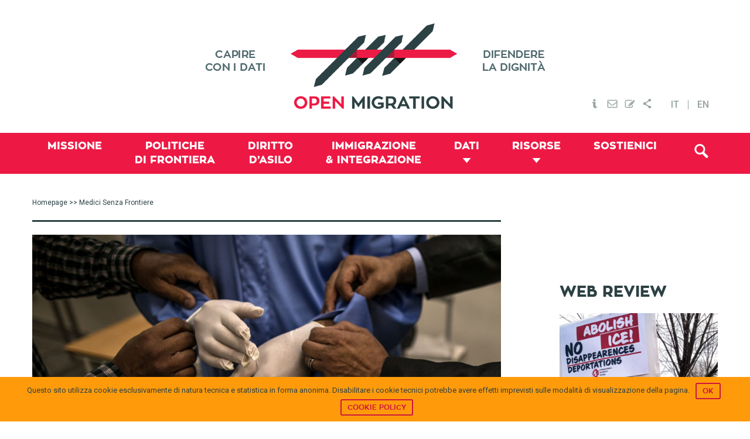

--- FILE ---
content_type: text/html; charset=UTF-8
request_url: https://openmigration.org/tag/medici-senza-frontiere/
body_size: 16938
content:
<!DOCTYPE html><html lang="it-IT"><head ><!--[if IE]><![endif]--><link rel="dns-prefetch" href="//fonts.googleapis.com" /><link rel="dns-prefetch" href="//s3.amazonaws.com" /><link rel="dns-prefetch" href="//www.igraphics.gr" /><link rel="dns-prefetch" href="//static.addtoany.com" /><link rel="stylesheet" href="//fonts.googleapis.com/css?family=Roboto%3A400%2C500" /><meta charset="UTF-8" /><meta name="viewport" content="width=device-width, initial-scale=1" /><title>Tag: Medici Senza Frontiere &frasl; Open Migration</title><link rel="stylesheet" href="https://openmigration.org/wp-content/plugins/sitepress-multilingual-cms/res/css/language-selector.css?v=3.4.1" type="text/css" media="all" /><link rel="alternate" hreflang="it-IT" href="https://openmigration.org/tag/medici-senza-frontiere/" /><meta property="og:image" content="https://openmigration.org/wp-content/uploads/2015/12/2015_12_10_1-in-5-bambino.png" /><meta property="og:image:width" content="278" /><meta property="og:image:height" content="473" /><meta property="og:locale" content="it_IT" /><meta property="og:type" content="website" /><meta property="og:title" content="Tag: Medici Senza Frontiere &frasl; Open Migration" /><meta property="og:url" content="https://openmigration.org/tag/medici-senza-frontiere/" /><meta property="og:site_name" content="Open Migration" /><link rel="canonical" href="https://openmigration.org/tag/medici-senza-frontiere/" /><link rel="next" href="https://openmigration.org/tag/medici-senza-frontiere/page/2/" /><link rel='dns-prefetch' href='//js.stripe.com' /><link rel='dns-prefetch' href='//fonts.googleapis.com' /><link rel='dns-prefetch' href='//s.w.org' /><link rel="alternate" type="application/rss+xml" title="Open Migration &raquo; Feed" href="https://openmigration.org/feed/" /><link rel="alternate" type="application/rss+xml" title="Open Migration &raquo; Feed dei commenti" href="https://openmigration.org/comments/feed/" /><link rel="alternate" type="application/rss+xml" title="Open Migration &raquo; Medici Senza Frontiere Feed del tag" href="https://openmigration.org/tag/medici-senza-frontiere/feed/" /> <script type="text/javascript">window._wpemojiSettings={"baseUrl":"https:\/\/s.w.org\/images\/core\/emoji\/12.0.0-1\/72x72\/","ext":".png","svgUrl":"https:\/\/s.w.org\/images\/core\/emoji\/12.0.0-1\/svg\/","svgExt":".svg","source":{"concatemoji":"https:\/\/openmigration.org\/wp-includes\/js\/wp-emoji-release.min.js"}};!function(e,a,t){var n,r,o,i=a.createElement("canvas"),p=i.getContext&&i.getContext("2d");function s(e,t){var a=String.fromCharCode;p.clearRect(0,0,i.width,i.height),p.fillText(a.apply(this,e),0,0);e=i.toDataURL();return p.clearRect(0,0,i.width,i.height),p.fillText(a.apply(this,t),0,0),e===i.toDataURL()}function c(e){var t=a.createElement("script");t.src=e,t.defer=t.type="text/javascript",a.getElementsByTagName("head")[0].appendChild(t)}for(o=Array("flag","emoji"),t.supports={everything:!0,everythingExceptFlag:!0},r=0;r<o.length;r++)t.supports[o[r]]=function(e){if(!p||!p.fillText)return!1;switch(p.textBaseline="top",p.font="600 32px Arial",e){case"flag":return s([127987,65039,8205,9895,65039],[127987,65039,8203,9895,65039])?!1:!s([55356,56826,55356,56819],[55356,56826,8203,55356,56819])&&!s([55356,57332,56128,56423,56128,56418,56128,56421,56128,56430,56128,56423,56128,56447],[55356,57332,8203,56128,56423,8203,56128,56418,8203,56128,56421,8203,56128,56430,8203,56128,56423,8203,56128,56447]);case"emoji":return!s([55357,56424,55356,57342,8205,55358,56605,8205,55357,56424,55356,57340],[55357,56424,55356,57342,8203,55358,56605,8203,55357,56424,55356,57340])}return!1}(o[r]),t.supports.everything=t.supports.everything&&t.supports[o[r]],"flag"!==o[r]&&(t.supports.everythingExceptFlag=t.supports.everythingExceptFlag&&t.supports[o[r]]);t.supports.everythingExceptFlag=t.supports.everythingExceptFlag&&!t.supports.flag,t.DOMReady=!1,t.readyCallback=function(){t.DOMReady=!0},t.supports.everything||(n=function(){t.readyCallback()},a.addEventListener?(a.addEventListener("DOMContentLoaded",n,!1),e.addEventListener("load",n,!1)):(e.attachEvent("onload",n),a.attachEvent("onreadystatechange",function(){"complete"===a.readyState&&t.readyCallback()})),(n=t.source||{}).concatemoji?c(n.concatemoji):n.wpemoji&&n.twemoji&&(c(n.twemoji),c(n.wpemoji)))}(window,document,window._wpemojiSettings);</script> <style type="text/css">img.wp-smiley,img.emoji{display:inline !important;border:none !important;box-shadow:none !important;height:1em !important;width:1em !important;margin:0
.07em !important;vertical-align:-0.1em !important;background:none !important;padding:0
!important}</style><link rel='stylesheet' id='genesis-sample-theme-css'  href='https://openmigration.org/wp-content/themes/openmigration/style.css?ver=2.1.21' type='text/css' media='all' /><link rel='stylesheet' id='wp-block-library-css'  href='https://openmigration.org/wp-includes/css/dist/block-library/style.min.css' type='text/css' media='all' /><link rel='stylesheet' id='cookie-notice-front-css'  href='https://openmigration.org/wp-content/plugins/cookie-notice/css/front.min.css' type='text/css' media='all' /><link rel='stylesheet' id='dashicons-css'  href='https://openmigration.org/wp-includes/css/dashicons.min.css' type='text/css' media='all' /><link rel='stylesheet' id='post-views-counter-frontend-css'  href='https://openmigration.org/wp-content/plugins/post-views-counter/css/frontend.css?ver=1.2.14' type='text/css' media='all' /><link rel='stylesheet' id='wpProQuiz_front_style-css'  href='https://openmigration.org/wp-content/plugins/wp-pro-quiz/css/wpProQuiz_front.min.css?ver=0.37' type='text/css' media='all' /><link rel='stylesheet' id='give-styles-css'  href='https://openmigration.org/wp-content/plugins/give/assets/dist/css/give.css?ver=2.3.2' type='text/css' media='all' /><link rel='stylesheet' id='custom-stylesheet2-css'  href='https://openmigration.org/wp-content/themes/openmigration/css/tooltipster.css?ver=3.0.3' type='text/css' media='all' /><link rel='stylesheet' id='featherlight-css'  href='https://openmigration.org/wp-content/themes/openmigration/css/featherlight/featherlight.css?ver=3.0.3' type='text/css' media='all' /><link rel='stylesheet' id='featherlight-gallery-css'  href='https://openmigration.org/wp-content/themes/openmigration/css/featherlight/featherlight.gallery.css?ver=3.0.3' type='text/css' media='all' /><link rel='stylesheet' id='font-awesome-css'  href='https://openmigration.org/wp-content/plugins/types/library/toolset/toolset-common/res/lib/font-awesome/css/font-awesome.min.css?ver=4.4.0' type='text/css' media='all' /><link rel='stylesheet' id='style3-css'  href='https://openmigration.org/wp-content/themes/openmigration/css/style3.css' type='text/css' media='all' /><link rel='stylesheet' id='upw_theme_standard-css'  href='https://openmigration.org/wp-content/plugins/ultimate-posts-widget/css/upw-theme-standard.min.css' type='text/css' media='all' /><link rel='stylesheet' id='give_recurring_css-css'  href='https://openmigration.org/wp-content/plugins/give-recurring/assets/css/give-recurring.css' type='text/css' media='all' /><link rel='stylesheet' id='wptoolset-field-datepicker-css'  href='https://openmigration.org/wp-content/plugins/types/library/toolset/toolset-common/toolset-forms/css/wpt-jquery-ui/jquery-ui-1.11.4.custom.css?ver=1.11.4' type='text/css' media='all' /><link rel='stylesheet' id='mediaelement-css'  href='https://openmigration.org/wp-includes/js/mediaelement/mediaelementplayer-legacy.min.css?ver=4.2.13-9993131' type='text/css' media='all' /><link rel='stylesheet' id='wp-mediaelement-css'  href='https://openmigration.org/wp-includes/js/mediaelement/wp-mediaelement.min.css' type='text/css' media='all' /><link rel='stylesheet' id='views-pagination-style-css'  href='https://openmigration.org/wp-content/plugins/wp-views/embedded/res/css/wpv-pagination.css?ver=2.1' type='text/css' media='all' /><link rel='stylesheet' id='genesis-extender-minified-css'  href='https://openmigration.org/wp-content/uploads/genesis-extender/plugin/genesis-extender-minified.css?ver=1538509728' type='text/css' media='all' /><link rel='stylesheet' id='addtoany-css'  href='https://openmigration.org/wp-content/plugins/add-to-any/addtoany.min.css?ver=1.15' type='text/css' media='all' /><style id='addtoany-inline-css' type='text/css'>div.a2a_menu
a{font-family:'Roboto',sans-serif;font-size:14px;color:#353535}div.a2a_menu a:visited{color:#353535}</style><link rel='stylesheet' id='wit-css'  href='https://openmigration.org/wp-content/plugins/widgets-in-tabs/css/wit-all.min.css?ver=2.2.1' type='text/css' media='all' /> <script>if(document.location.protocol!="https:"){document.location=document.URL.replace(/^http:/i,"https:");}</script><script type='text/javascript' src='https://openmigration.org/wp-includes/js/jquery/jquery.js?ver=1.12.4-wp'></script> <script type='text/javascript' src='https://openmigration.org/wp-includes/js/jquery/jquery-migrate.min.js?ver=1.4.1'></script> <script type='text/javascript' src='https://openmigration.org/wp-content/plugins/add-to-any/addtoany.min.js?ver=1.1'></script> <script type='text/javascript'>var cnArgs={"ajaxurl":"https:\/\/openmigration.org\/wp-admin\/admin-ajax.php","hideEffect":"slide","onScroll":"no","onScrollOffset":"100","cookieName":"cookie_notice_accepted","cookieValue":"true","cookieTime":"2592000","cookiePath":"\/","cookieDomain":"","redirection":"","cache":"1","refuse":"no","revoke_cookies":"0","revoke_cookies_opt":"automatic","secure":"1"};</script> <script type='text/javascript' src='https://openmigration.org/wp-content/plugins/cookie-notice/js/front.min.js?ver=1.2.44'></script> <script type='text/javascript' src='https://openmigration.org/wp-content/plugins/give/assets/dist/js/babel-polyfill.js?ver=2.3.2'></script> <script type='text/javascript'>var give_global_vars={"ajaxurl":"https:\/\/openmigration.org\/wp-admin\/admin-ajax.php","checkout_nonce":"bbd67a6a65","currency":"EUR","currency_sign":"\u20ac","currency_pos":"before","thousands_separator":",","decimal_separator":".","no_gateway":"Please select a payment method.","bad_minimum":"The minimum custom donation amount for this form is","bad_maximum":"The maximum custom donation amount for this form is","general_loading":"Loading...","purchase_loading":"Please Wait...","number_decimals":"2","give_version":"2.3.2","magnific_options":{"main_class":"give-modal","close_on_bg_click":false},"form_translation":{"payment-mode":"Please select payment mode.","give_first":"Please enter your first name.","give_email":"Please enter a valid email address.","give_user_login":"Invalid username. Only lowercase letters (a-z) and numbers are allowed.","give_user_pass":"Enter a password.","give_user_pass_confirm":"Enter the password confirmation.","give_agree_to_terms":"You must agree to the terms and conditions."},"confirm_email_sent_message":"Please check your email and click on the link to access your complete donation history.","ajax_vars":{"ajaxurl":"https:\/\/openmigration.org\/wp-admin\/admin-ajax.php","ajaxNonce":"e0181c3c25","loading":"Loading","select_option":"Please select an option","default_gateway":"paypal","permalinks":"1","number_decimals":2},"cookie_hash":"19f7e07872d57299433b0e2c6140b01b","session_nonce_cookie_name":"wp-give_session_reset_nonce_19f7e07872d57299433b0e2c6140b01b","session_cookie_name":"wp-give_session_19f7e07872d57299433b0e2c6140b01b","delete_session_nonce_cookie":"0"};var giveApiSettings={"root":"https:\/\/openmigration.org\/wp-json\/give-api\/v2\/","rest_base":"give-api\/v2"};</script> <script type='text/javascript' src='https://openmigration.org/wp-content/plugins/give/assets/dist/js/give.js?ver=2.3.2'></script> <script type='text/javascript' src='https://js.stripe.com/v2/'></script> <script type='text/javascript'>var give_stripe_vars={"currency":"EUR","sitename":"Open Migration","publishable_key":"pk_live_SMtnnvlq4TpJelMdklNha8iD","checkout_image":"","checkout_alipay":"","checkout_bitcoin":"","checkout_processing_text":"Donation Processing...","zipcode_option":"1","remember_option":"1","give_version":"2.3.0"};</script> <script type='text/javascript' src='https://openmigration.org/wp-content/plugins/give-stripe/assets/js/give-stripe.js?ver=1.5'></script> <script type='text/javascript' src='https://openmigration.org/wp-content/themes/openmigration/js/modernizr.custom.js'></script> <script type='text/javascript' src='https://openmigration.org/wp-content/themes/openmigration/js/data/boot.js'></script> <script type='text/javascript'>var Give_Recurring_Vars={"email_access":"disabled","messages":{"confirm_cancel":"Are you sure you want to cancel this subscription?"}};</script> <script type='text/javascript' src='https://openmigration.org/wp-content/plugins/give-recurring/assets/js/give-recurring.js'></script> <link rel='https://api.w.org/' href='https://openmigration.org/wp-json/' /><link rel="EditURI" type="application/rsd+xml" title="RSD" href="https://openmigration.org/xmlrpc.php?rsd" /><link rel="wlwmanifest" type="application/wlwmanifest+xml" href="https://openmigration.org/wp-includes/wlwmanifest.xml" /> <script data-cfasync="false">window.a2a_config=window.a2a_config||{};a2a_config.callbacks=[];a2a_config.overlays=[];a2a_config.templates={};a2a_localize={Share:"Condividi",Save:"Save",Subscribe:"Abbonati",Email:"Email",Bookmark:"Segnalibro",ShowAll:"espandi",ShowLess:"comprimi",FindServices:"Trova servizi",FindAnyServiceToAddTo:"Trova subito un servizio da aggiungere",PoweredBy:"Fornito da",ShareViaEmail:"Share via email",SubscribeViaEmail:"Subscribe via email",BookmarkInYourBrowser:"Aggiungi ai segnalibri",BookmarkInstructions:"Press Ctrl+D or \u2318+D to bookmark this page",AddToYourFavorites:"Aggiungi ai favoriti",SendFromWebOrProgram:"Send from any email address or email program",EmailProgram:"Email program",More:"More&#8230;"};a2a_config.onclick=1;a2a_config.templates={twitter:"${title} ${link} via @open_migration"};(function(d,s,a,b){a=d.createElement(s);b=d.getElementsByTagName(s)[0];a.async=1;a.src="https://static.addtoany.com/menu/page.js";b.parentNode.insertBefore(a,b);})(document,"script");</script> <meta name="generator" content="Give v2.3.2" /><meta name="generator" content="WPML ver:3.4.1 stt:1,27;" /><link rel="icon" href="https://openmigration.org/wp-content/themes/openmigration/images/favicon.ico" /><link rel="pingback" href="https://openmigration.org/xmlrpc.php" /> <script>jQuery(document).ready(function(){jQuery('.tooltip-menu').tooltipster({animation:'fade',delay:200,touchDevices:false,trigger:'hover'});});</script> <script>jQuery(document).ready(function(){var popped=false;if(popped===false){jQuery(document).scroll(function(){var y=jQuery(this).scrollTop();var related;if(jQuery("#related_articles").offset()===undefined){related=0;}
else{related=jQuery("#related_articles").offset().top;}
if(y>600&&y+250<related&&popped===false){popped=true;jQuery('#cta3').animate({bottom:"0px"},500,function(){});}
else if(y+250>=related){jQuery('#cta3').animate({bottom:"-2000px"},500,function(){});}})}
else{jQuery(window).unbind();}
jQuery(".boxclose").on("click",function(){jQuery("#cta3").css("display","none");})})</script> <script async src="//static.addtoany.com/menu/page.js"></script>  <script async src="https://www.googletagmanager.com/gtag/js?id=UA-71702919-1"></script> <script>window.dataLayer=window.dataLayer||[];function gtag(){dataLayer.push(arguments);}
gtag('js',new Date());gtag('config','UA-71702919-1',{'anonymize_ip':true});</script> <script data-no-minify="1" data-cfasync="false">(function(w,d){function a(){var b=d.createElement("script");b.async=!0;b.src="https://openmigration.org/wp-content/plugins/wp-rocket/inc/front/js/lazyload.1.0.5.min.js";var a=d.getElementsByTagName("script")[0];a.parentNode.insertBefore(b,a)}w.attachEvent?w.attachEvent("onload",a):w.addEventListener("load",a,!1)})(window,document);</script></head><body data-rsssl=1 class="archive tag tag-medici-senza-frontiere tag-407 cookies-not-set gfpc-openmigration header-image content-sidebar it give-recurring unknown-os unknown-browser override" itemscope itemtype="https://schema.org/WebPage"><div class="site-container"><header class="site-header" itemscope itemtype="https://schema.org/WPHeader"><div class="wrap"><div class="title-area"><p class="site-title" itemprop="headline"><a href="https://openmigration.org/">Open Migration</a></p></div><div class="widget-area header-widget-area"><section id="text_icl-5" class="widget-even widget-2 top-menu widget widget_text_icl"><div class="widget-wrap"><div class="textwidget"><ul><li ><a href="https://openmigration.org/chi-siamo"><img src="[data-uri]" data-lazy-src="https://openmigration.org/wp-content/uploads/2015/11/header_info.png" class="tooltip-menu" title="Chi Siamo" alt="Chi Siamo" /><noscript><img src="https://openmigration.org/wp-content/uploads/2015/11/header_info.png" class="tooltip-menu" title="Chi Siamo" alt="Chi Siamo" /></noscript></a></li><li><a href="#" data-featherlight="#contact"><img src="[data-uri]" data-lazy-src="https://openmigration.org/wp-content/uploads/2015/11/header_mail.png" class="tooltip-menu" title="Contattaci" alt="Contattaci Open Migration" /><noscript><img src="https://openmigration.org/wp-content/uploads/2015/11/header_mail.png" class="tooltip-menu" title="Contattaci" alt="Contattaci Open Migration" /></noscript></a></li><li><a href="#" data-featherlight="#newsletter"><img src="[data-uri]" data-lazy-src="https://openmigration.org/wp-content/uploads/2015/11/header_subscribe.png" class="tooltip-menu" title="Newsletter" alt="Newsletter Open Migration" /><noscript><img src="https://openmigration.org/wp-content/uploads/2015/11/header_subscribe.png" class="tooltip-menu" title="Newsletter" alt="Newsletter Open Migration" /></noscript></a></li><li><a href="https://www.addtoany.com/share" class="a2a_dd"><img src="[data-uri]" data-lazy-src="https://openmigration.org/wp-content/uploads/2015/11/header_share.png" class="tooltip-menu" title="Condividi" alt="Condividi" /><noscript><img src="https://openmigration.org/wp-content/uploads/2015/11/header_share.png" class="tooltip-menu" title="Condividi" alt="Condividi" /></noscript></a></li></ul><div class="lightbox" id="contact"><div class='gf_browser_unknown gform_wrapper' id='gform_wrapper_1' ><form method='post' enctype='multipart/form-data'  id='gform_1'  action='/tag/medici-senza-frontiere/'><div class='gform_body'><ul id='gform_fields_1' class='gform_fields top_label form_sublabel_below description_below'><li id='field_1_1'  class='gfield gfield_contains_required field_sublabel_below field_description_below gfield_visibility_visible' ><label class='gfield_label' for='input_1_1' >Il tuo nome<span class='gfield_required'>*</span></label><div class='ginput_container ginput_container_text'><input name='input_1' id='input_1_1' type='text' value='' class='medium'     aria-required="true" aria-invalid="false" /></div></li><li id='field_1_2'  class='gfield gfield_contains_required field_sublabel_below field_description_below gfield_visibility_visible' ><label class='gfield_label' for='input_1_2' >La tua mail<span class='gfield_required'>*</span></label><div class='ginput_container ginput_container_email'> <input name='input_2' id='input_1_2' type='text' value='' class='medium'    aria-required="true" aria-invalid="false" /></div></li><li id='field_1_3'  class='gfield field_sublabel_below field_description_below gfield_visibility_visible' ><label class='gfield_label' for='input_1_3' >Oggetto</label><div class='ginput_container ginput_container_text'><input name='input_3' id='input_1_3' type='text' value='' class='medium'      aria-invalid="false" /></div></li><li id='field_1_4'  class='gfield gfield_contains_required field_sublabel_below field_description_below gfield_visibility_visible' ><label class='gfield_label' for='input_1_4' >Messaggio<span class='gfield_required'>*</span></label><div class='ginput_container ginput_container_textarea'><textarea name='input_4' id='input_1_4' class='textarea medium'     aria-required="true" aria-invalid="false"   rows='10' cols='50'></textarea></div></li><li id='field_1_5'  class='gfield gform_validation_container field_sublabel_below field_description_below gfield_visibility_visible' ><label class='gfield_label' for='input_1_5' >Email</label><div class='ginput_container'><input name='input_5' id='input_1_5' type='text' value='' /></div><div class='gfield_description' id='gfield_description__5'>Questo campo serve per la convalida e dovrebbe essere lasciato inalterato.</div></li></ul></div><div class='gform_footer top_label'> <input type='submit' id='gform_submit_button_1' class='gform_button button' value='Invia'  onclick='if(window["gf_submitting_1"]){return false;}  window["gf_submitting_1"]=true;  ' onkeypress='if( event.keyCode == 13 ){ if(window["gf_submitting_1"]){return false;} window["gf_submitting_1"]=true;  jQuery("#gform_1").trigger("submit",[true]); }' /> <input type='hidden' class='gform_hidden' name='is_submit_1' value='1' /> <input type='hidden' class='gform_hidden' name='gform_submit' value='1' /> <input type='hidden' class='gform_hidden' name='gform_unique_id' value='' /> <input type='hidden' class='gform_hidden' name='state_1' value='WyJbXSIsIjZhYzI5MjNiOTIwMjQ3MWM3YjBhY2QyZDRkMDMwM2I4Il0=' /> <input type='hidden' class='gform_hidden' name='gform_target_page_number_1' id='gform_target_page_number_1' value='0' /> <input type='hidden' class='gform_hidden' name='gform_source_page_number_1' id='gform_source_page_number_1' value='1' /> <input type='hidden' name='gform_field_values' value='' /></div></form></div><script type='text/javascript'>jQuery(document).bind('gform_post_render',function(event,formId,currentPage){if(formId==1){}});jQuery(document).bind('gform_post_conditional_logic',function(event,formId,fields,isInit){});</script><script type='text/javascript'>jQuery(document).ready(function(){jQuery(document).trigger('gform_post_render',[1,1])});</script></div><div class="lightbox" id="newsletter"><div id="mc_form_pop"><link href="//cdn-images.mailchimp.com/embedcode/classic-081711.css" rel="stylesheet" type="text/css"><style type="text/css">#mc_embed_signup{background:#fff;clear:left;font:14px Helvetica,Arial,sans-serif}</style><div id="mc_embed_signup"><form action="//cilditalia.us9.list-manage.com/subscribe/post?u=98976fab302c39a5ec8b9aea9&amp;id=0e8c8074f1" method="post" id="mc-embedded-subscribe-form" name="mc-embedded-subscribe-form" class="validate" target="_blank" novalidate><div id="mc_embed_signup_scroll"><h2>Subscribe to our mailing list</h2><div class="indicates-required"><span class="asterisk">*</span> indicates required</div><div class="mc-field-group"> <label for="mce-EMAIL">Email Address <span class="asterisk">*</span> </label> <input type="email" value="" name="EMAIL" class="required email" id="mce-EMAIL"></div><div class="mc-field-group"> <label for="mce-FNAME">First Name </label> <input type="text" value="" name="FNAME" class="" id="mce-FNAME"></div><div class="mc-field-group"> <label for="mce-LNAME">Last Name </label> <input type="text" value="" name="LNAME" class="" id="mce-LNAME"></div><div id="mce-responses" class="clear"><div class="response" id="mce-error-response" style="display:none"></div><div class="response" id="mce-success-response" style="display:none"></div></div><div style="position: absolute; left: -5000px;" aria-hidden="true"><input type="text" name="b_98976fab302c39a5ec8b9aea9_0e8c8074f1" tabindex="-1" value=""></div><div class="clear"><input type="submit" value="Subscribe" name="subscribe" id="mc-embedded-subscribe" class="button"></div></div></form></div> <script type='text/javascript' src='//s3.amazonaws.com/downloads.mailchimp.com/js/mc-validate.js'></script><script type='text/javascript'>(function($){window.fnames=new Array();window.ftypes=new Array();fnames[0]='EMAIL';ftypes[0]='email';fnames[1]='FNAME';ftypes[1]='text';fnames[2]='LNAME';ftypes[2]='text';}(jQuery));var $mcj=jQuery.noConflict(true);</script> </div></div></div></div></section> <section id="icl_lang_sel_widget-2" class="widget-odd widget-last widget-3 widget widget_icl_lang_sel_widget"><div class="widget-wrap"><div id="lang_sel_list" class="lang_sel_list_horizontal"><ul><li class="icl-it"><a href="https://openmigration.org/tag/medici-senza-frontiere/"  class="lang_sel_sel">IT</a></li><li class="icl-en"><a href="https://openmigration.org/en/"  class="lang_sel_other">EN</a></li></ul></div></div></section></div></div></header><nav class="nav-primary" aria-label="Main" itemscope itemtype="https://schema.org/SiteNavigationElement"><div class="wrap"><ul id="menu-primary-it" class="menu genesis-nav-menu menu-primary"><li id="menu-item-512" class="menu-item menu-item-type-post_type menu-item-object-page menu-item-512"><a href="https://openmigration.org/missione/" itemprop="url"><span itemprop="name">Missione</span></a></li><li id="menu-item-514" class="menu-item menu-item-type-taxonomy menu-item-object-topic menu-item-514"><a href="https://openmigration.org/topic/politiche-di-frontiera/" itemprop="url"><span itemprop="name">Politiche <span class="menu-break">di frontiera</span></span></a></li><li id="menu-item-516" class="menu-item menu-item-type-taxonomy menu-item-object-topic menu-item-516"><a href="https://openmigration.org/topic/diritto-asilo/" itemprop="url"><span itemprop="name">Diritto <span class="menu-break">d&#8217;Asilo</span></span></a></li><li id="menu-item-513" class="menu-item menu-item-type-taxonomy menu-item-object-topic menu-item-513"><a href="https://openmigration.org/topic/immigrazione-e-integrazione/" itemprop="url"><span itemprop="name">Immigrazione <span class="menu-break">&#038; Integrazione</span></span></a></li><li id="menu-item-517" class="menu-item menu-item-type-custom menu-item-object-custom menu-item-has-children menu-item-517"><a href="#/" itemprop="url"><span itemprop="name">Dati</span></a><ul class="sub-menu"><li id="menu-item-518" class="menu-item menu-item-type-post_type menu-item-object-page menu-item-518"><a href="https://openmigration.org/dashboard/" itemprop="url"><span itemprop="name">Dashboard</span></a></li><li id="menu-item-1471" class="menu-item menu-item-type-custom menu-item-object-custom menu-item-1471"><a href="https://openmigration.org/infografiche" itemprop="url"><span itemprop="name">Infografiche</span></a></li><li id="menu-item-519" class="menu-item menu-item-type-post_type menu-item-object-page menu-item-519"><a href="https://openmigration.org/fact-checking/" itemprop="url"><span itemprop="name">Fact-checking</span></a></li></ul></li><li id="menu-item-521" class="menu-item menu-item-type-custom menu-item-object-custom menu-item-has-children menu-item-521"><a href="#/" itemprop="url"><span itemprop="name">Risorse</span></a><ul class="sub-menu"><li id="menu-item-1209" class="menu-item menu-item-type-post_type menu-item-object-page menu-item-1209"><a href="https://openmigration.org/analisi/" itemprop="url"><span itemprop="name">Approfondimento</span></a></li><li id="menu-item-522" class="menu-item menu-item-type-post_type menu-item-object-page menu-item-522"><a href="https://openmigration.org/idee/" itemprop="url"><span itemprop="name">Idee</span></a></li><li id="menu-item-524" class="menu-item menu-item-type-post_type menu-item-object-page menu-item-524"><a href="https://openmigration.org/web-review/" itemprop="url"><span itemprop="name">Web review</span></a></li><li id="menu-item-1220" class="menu-item menu-item-type-post_type menu-item-object-page menu-item-1220"><a href="https://openmigration.org/glossario/" itemprop="url"><span itemprop="name">Glossario</span></a></li><li id="menu-item-526" class="menu-item menu-item-type-custom menu-item-object-custom menu-item-526"><a href="https://openmigration.org/quiz/" itemprop="url"><span itemprop="name">Quiz</span></a></li></ul></li><li id="menu-item-5595" class="menu-item menu-item-type-post_type menu-item-object-page menu-item-5595"><a href="https://openmigration.org/sostienici/" itemprop="url"><span itemprop="name">Sostienici</span></a></li><li class="menu-item alignright"><a id="trigger-overlay" class="search-icon" href="#"><i class="fa-search"></i></a></li></ul></div></nav><div class="site-inner"><div class="content-sidebar-wrap"><main class="content"><div class="breadcrumb"><span class="breadcrumb-link-wrap" itemprop="itemListElement" itemscope itemtype="https://schema.org/ListItem"><a class="breadcrumb-link" href="https://openmigration.org/" itemprop="item"><span class="breadcrumb-link-text-wrap" itemprop="name">Homepage</span></a><meta itemprop="position" content="1"></span> >> Medici Senza Frontiere</div><h1 class="archive-title"></h1><article class="post-9676 analyses type-analyses status-publish has-post-thumbnail tag-accordo-italia-libia tag-alarm-phone tag-covid-19 tag-dcim tag-haftar tag-libia tag-medici-senza-frontiere tag-milizie-libiche tag-sea-eye topic-immigrazione-e-integrazione topic-politiche-di-frontiera entry feature" itemscope itemtype="https://schema.org/CreativeWork"><header class="entry-header"><a class="entry-image-link" href="https://openmigration.org/analisi/migranti-nella-trappola-libica-tra-guerra-e-covid-19/" aria-hidden="true" tabindex="-1"><img width="800" height="400" src="https://openmigration.org/wp-content/uploads/2020/04/Corona_Amru_3-800x400.jpg" class="alignleft post-image entry-image" alt="" itemprop="image" /></a><h2 class="entry-title"><a href="https://openmigration.org/analisi/migranti-nella-trappola-libica-tra-guerra-e-covid-19/">Migranti nella trappola libica, tra guerra e Covid-19</a></h2> </header><div class="entry-content" itemprop="text"><span class="custom-date">aprile 20, 2020</span> - </span><span class="author">Nancy Porsia</span><span class="author"></span><span class="author"></span><div class="excerpt"><span>Dall'inizio di aprile, migliaia di uomini, donne e bambini intrappolati in Libia sono stati messi in mare verso l’Europa. Nella sola seconda settimana del mese, sarebbero stati circa 800 i migranti partiti dalle coste libiche. Mentre il Governo di Tripoli manda trenta dottori in Italia per dare il proprio contributo sul fronte della lotta contro il coronavirus, Italia e Malta si dichiarano “porto non sicuro” per l’emergenza Covid-19, chiudendo di fatto le frontiere ai naufraghi nel Mediterraneo Centrale.  Intanto i centri di detenzione ufficiali rifiutano migranti e si spalancano le porte delle segrete gestite dalle milizie. La giornalista Nancy Porsia ci racconta cosa significa essere intrappolati in un paese in guerra durante un'epidemia mondiale.</span><span></span><span></span></div><br/><a class="more-link" href="https://openmigration.org/analisi/migranti-nella-trappola-libica-tra-guerra-e-covid-19/">Read More</a></div><footer class="entry-footer"></footer></article><article class="post-9593 web-review type-web-review status-publish has-post-thumbnail tag-actionaid tag-associazione-oromo-di-milano tag-attacco-alle-ong tag-campo-detenzione-moria tag-caporalato tag-cas tag-centri-detenzione-libici tag-coronavirus tag-cpr tag-criminalizzazione-della-solidarieta tag-emergency tag-ero-straniero tag-fake-news-2 tag-hotspot tag-libia tag-medici-senza-frontiere tag-mediterranea tag-sanatoria tag-sovranismo tag-straniero-untore tag-visegrad topic-immigrazione-e-integrazione entry one-half teaser first" itemscope itemtype="https://schema.org/CreativeWork"><header class="entry-header"><a class="entry-image-link" href="https://openmigration.org/web-review/10-migliori-articoli-su-rifugiati-e-immigrazione-10-2020/" aria-hidden="true" tabindex="-1"><img width="370" height="170" src="https://openmigration.org/wp-content/uploads/2020/03/Copertina-370x170.jpg" class="alignleft post-image entry-image" alt="" itemprop="image" /></a><h2 class="entry-title"><a href="https://openmigration.org/web-review/10-migliori-articoli-su-rifugiati-e-immigrazione-10-2020/">10 migliori articoli su rifugiati e immigrazione 10/2020</a></h2> </header><div class="entry-content" itemprop="text"><span class="custom-date">marzo 25, 2020</span> - </span><span class="author">Open Migration</span><span class="author"></span><span class="author"></span><div class="excerpt"><span>Mentre si fa sempre più serio - ovunque nel mondo - il rischio di contagio per i tanti migranti nei centri d’accoglienza come nei campi profughi ( e purtroppo nei centri di detenzione) e si susseguono gli appelli affinché venga garantita anche la loro salute, monta una nuova polemica sulle ong: dove sono ora che avremmo bisogno del loro aiuto? La risposta è tanto forte quanto scontata: sono proprio lì dove sono sempre state in prima fila nell'aiutare dove c'è più bisogno.</span><span></span><span></span></div><br/><a class="more-link" href="https://openmigration.org/web-review/10-migliori-articoli-su-rifugiati-e-immigrazione-10-2020/">Read More</a></div><footer class="entry-footer"></footer></article><article class="post-9404 web-review type-web-review status-publish has-post-thumbnail tag-accordo-eu-turchia tag-agadez tag-al-bija tag-alan-kurdi tag-centri-detenzione-libici tag-global-refugee-forum tag-grecia tag-guardia-costiera-libica tag-immigrazione-in-italia tag-istat tag-italiani-allestero tag-lamorgese tag-lampedusa tag-libia tag-lifeline tag-marocco tag-marocco-spagna tag-medici-senza-frontiere tag-mediterranea tag-memorandum-italia-libia tag-migranti-economici tag-nador tag-naufragio tag-niger tag-ocean-viking tag-open-arms tag-pigneto tag-porti-chiusi tag-pull-factor tag-rifugiati-ambientali tag-rotta-mediterraneo-centrale tag-rotta-orientale tag-sink tag-sea-watch tag-sea-eye tag-soccorsi-in-mare tag-sos-mediterranee tag-tunisia tag-unhcr topic-diritto-asilo topic-immigrazione-e-integrazione topic-politiche-di-frontiera entry one-half teaser" itemscope itemtype="https://schema.org/CreativeWork"><header class="entry-header"><a class="entry-image-link" href="https://openmigration.org/web-review/10-migliori-articoli-su-rifugiati-e-immigrazione-48-2019/" aria-hidden="true" tabindex="-1"><img width="370" height="170" src="https://openmigration.org/wp-content/uploads/2019/12/1-2-370x170.jpg" class="alignleft post-image entry-image" alt="" itemprop="image" /></a><h2 class="entry-title"><a href="https://openmigration.org/web-review/10-migliori-articoli-su-rifugiati-e-immigrazione-48-2019/">10 migliori articoli su rifugiati e immigrazione 48/2019</a></h2> </header><div class="entry-content" itemprop="text"><span class="custom-date">dicembre 18, 2019</span> - </span><span class="author">Open Migration</span><span class="author"></span><span class="author"></span><div class="excerpt"><span>Due mesi fa scoppiava la polemica per la presenza di un trafficante di uomini libico presente ad incontri ufficiali sul controllo dell’immigrazione in Sicilia. Da allora il Memorandum con la Libia è stato rinnovato e il (nuovo) ministro dell’Interno continua a parlare del pull factor delle Ong.</span><span></span><span></span></div><br/><a class="more-link" href="https://openmigration.org/web-review/10-migliori-articoli-su-rifugiati-e-immigrazione-48-2019/">Read More</a></div><footer class="entry-footer"></footer></article><article class="post-9276 web-review type-web-review status-publish has-post-thumbnail tag-accoglienza tag-accordo-di-malta tag-accordo-turchia-eu tag-curdi tag-dossier-statistico-immigrazione tag-fondazione-leone-moressa tag-horst-seehofer tag-idos tag-immigrazione-italiana-negli-usa tag-lamorgese tag-mar-egeo tag-medici-senza-frontiere tag-minori-migranti-non-accompagnati tag-moria tag-ocean-viking tag-profughi-siriani tag-redistribuzione-dei-migranti tag-rotta-mediterranea-orientale tag-samos tag-solo-in-cartolina tag-sos-mediterranee tag-tunisia tag-turchia tag-unhcr tag-viaggi-disperati entry one-half teaser first" itemscope itemtype="https://schema.org/CreativeWork"><header class="entry-header"><a class="entry-image-link" href="https://openmigration.org/web-review/i-10-migliori-articoli-su-rifugiati-e-immigrazione-39-2019/" aria-hidden="true" tabindex="-1"><img width="370" height="170" src="https://openmigration.org/wp-content/uploads/2019/10/e2f4edcc-176b-458e-8775-f6911967a238-370x170.jpg" class="alignleft post-image entry-image" alt="" itemprop="image" /></a><h2 class="entry-title"><a href="https://openmigration.org/web-review/i-10-migliori-articoli-su-rifugiati-e-immigrazione-39-2019/">I 10 migliori articoli su rifugiati e immigrazione 39/2019</a></h2> </header><div class="entry-content" itemprop="text"><span class="custom-date">ottobre 16, 2019</span> - </span><span class="author">Open Migration</span><span class="author"></span><span class="author"></span><div class="excerpt"><span>La nave Ocean Viking che sbarcherà a Taranto le 176 persone salvate nel Mediterraneo centrale nei giorni scorsi, l’accordo di Malta per la redistribuzione dei migranti che non decolla, la situazione al collasso sulle isole greche. E intanto un report dell’Unhcr mette in guardia: per i minori migranti (specie se non accompagnati) le difficoltà e i rischi non terminano con l’arrivo in Europa.</span><span></span><span></span></div><br/><a class="more-link" href="https://openmigration.org/web-review/i-10-migliori-articoli-su-rifugiati-e-immigrazione-39-2019/">Read More</a></div><footer class="entry-footer"></footer></article><article class="post-9204 analyses type-analyses status-publish has-post-thumbnail tag-accordo-ue-turchia tag-aegean-boat-report tag-approccio-hotspot tag-campo-di-detenzione-di-moria tag-frontex tag-kyriakos-mitsotakis tag-lighthouse-relief tag-medici-senza-frontiere tag-moria tag-refugee-rescue topic-diritto-asilo topic-politiche-di-frontiera entry one-half teaser" itemscope itemtype="https://schema.org/CreativeWork"><header class="entry-header"><a class="entry-image-link" href="https://openmigration.org/analisi/la-situazione-sulle-isole-greche-mette-in-luce-il-fallimento-delle-politiche-migratorie-dellunione-europea/" aria-hidden="true" tabindex="-1"><img width="370" height="170" src="https://openmigration.org/wp-content/uploads/2019/09/6.-Karakoulaki-Open-Migration-370x170.jpg" class="alignleft post-image entry-image" alt="" itemprop="image" /></a><h2 class="entry-title"><a href="https://openmigration.org/analisi/la-situazione-sulle-isole-greche-mette-in-luce-il-fallimento-delle-politiche-migratorie-dellunione-europea/">La situazione sulle isole greche mette in luce il fallimento delle politiche migratorie dell’Unione Europea</a></h2> </header><div class="entry-content" itemprop="text"><span class="custom-date">settembre 24, 2019</span> - </span><span class="author">Marianna Karakoulaki</span><span class="author"></span><span class="author"></span><div class="excerpt"><span>Soltanto in agosto sono sbarcate sull'isola di Lesbo 102 imbarcazioni e sono state assistite più di 2.800 persone. Migliaia di persone in più accolte nel campo di Moria già al collasso - ospita oltre 10 mila persone rispetto alle 3 mila previste - che mettono ancora a più dura prova le già critiche condizioni dei migranti. Tra crisi sanitaria, un nuovo piano greco per le immigrazioni e gli effetti nefasti dell'accordo tra UE e Turchia, Marianna Karakoulaki ci racconta la situazione sull'isola.</span><span></span><span></span></div><br/><a class="more-link" href="https://openmigration.org/analisi/la-situazione-sulle-isole-greche-mette-in-luce-il-fallimento-delle-politiche-migratorie-dellunione-europea/">Read More</a></div><footer class="entry-footer"></footer></article><article class="post-9184 web-review type-web-review status-publish has-post-thumbnail tag-alarm-phone tag-centri-detenzione-libici tag-francia tag-germania tag-grande-synthe tag-grecia tag-guardia-costiera-italiana tag-horst-seehofer tag-libia tag-macron tag-medici-senza-frontiere tag-mediterranea tag-moria tag-naufragio-dei-bambini tag-ocean-viking tag-peter-szijjarto tag-porti-aperti tag-processo-libra tag-sos-mediterranee tag-tortura tag-trump tag-ungheria tag-unione-europea tag-zawiya topic-immigrazione-e-integrazione topic-politiche-di-frontiera entry one-half teaser first" itemscope itemtype="https://schema.org/CreativeWork"><header class="entry-header"><a class="entry-image-link" href="https://openmigration.org/web-review/i-10-migliori-articoli-su-rifugiati-e-immigrazione-35-2019/" aria-hidden="true" tabindex="-1"><img width="370" height="170" src="https://openmigration.org/wp-content/uploads/2019/09/1-2-370x170.jpg" class="alignleft post-image entry-image" alt="" itemprop="image" /></a><h2 class="entry-title"><a href="https://openmigration.org/web-review/i-10-migliori-articoli-su-rifugiati-e-immigrazione-35-2019/">I 10 migliori articoli su rifugiati e immigrazione 35/2019</a></h2> </header><div class="entry-content" itemprop="text"><span class="custom-date">settembre 18, 2019</span> - </span><span class="author">Open Migration</span><span class="author"></span><span class="author"></span><div class="excerpt"><span>Il prossimo 23 settembre a Malta i ministri dell’Interno di Francia, Germania, Italia, Spagna e Finlandia (in qualità di presidenza di turno del Consiglio Ue) discuteranno un piano temporaneo di ripartizione dei migranti. Intanto - mentre per la prima volta l’Italia non lascia per giorni in mare i migranti soccorsi da una nave delle ong - l’Ungheria attacca: aprire i porti “è un incentivo per i trafficanti”.</span><span></span><span></span></div><br/><a class="more-link" href="https://openmigration.org/web-review/i-10-migliori-articoli-su-rifugiati-e-immigrazione-35-2019/">Read More</a></div><footer class="entry-footer"></footer></article><article class="post-9134 web-review type-web-review status-publish has-post-thumbnail tag-alarm-phone tag-amazzonia tag-atene tag-colibri tag-enac tag-exarcheia tag-grecia tag-italia-solidale tag-libia tag-lifeline tag-malta tag-medici-senza-frontiere tag-mediterranea tag-moonbird tag-nave-eleonore tag-ocean-viking tag-open-arms tag-proactive-open-arms tag-rifugiati-climatici tag-rotta-mediterraneo-centrale tag-salvini tag-toninelli tag-trapani entry one-half teaser" itemscope itemtype="https://schema.org/CreativeWork"><header class="entry-header"><a class="entry-image-link" href="https://openmigration.org/web-review/i-10-migliori-articoli-su-rifugiati-e-immigrazione-32-2019/" aria-hidden="true" tabindex="-1"><img width="370" height="170" src="https://openmigration.org/wp-content/uploads/2019/08/1-4-370x170.jpg" class="alignleft post-image entry-image" alt="" itemprop="image" /></a><h2 class="entry-title"><a href="https://openmigration.org/web-review/i-10-migliori-articoli-su-rifugiati-e-immigrazione-32-2019/">I 10 migliori articoli su rifugiati e immigrazione 32/2019</a></h2> </header><div class="entry-content" itemprop="text"><span class="custom-date">agosto 27, 2019</span> - </span><span class="author">Open Migration</span><span class="author"></span><span class="author"></span><div class="excerpt"><span>Proprio quando l’esperienza di governo sembrava al capolinea, l’esecutivo ritrova compattezza e impedisce alla nave Eleonore, con a bordo oltre 100 persone, di approdare in Italia. Scontata la firma del ministro Salvini, arrivano anche quelle di Toninelli e Trenta. Intanto a largo della Libia si registra l’ennesima tragedia: in un naufragio a largo davanti alle coste di Al Khums sarebbero morte almeno 40 persone.</span><span></span><span></span></div><br/><a class="more-link" href="https://openmigration.org/web-review/i-10-migliori-articoli-su-rifugiati-e-immigrazione-32-2019/">Read More</a></div><footer class="entry-footer"></footer></article><div class="archive-pagination pagination"><div class="pagination-next alignright"><a href="https://openmigration.org/tag/medici-senza-frontiere/page/2/" >Next Page &raquo; </a></div></div></main><aside class="sidebar sidebar-primary widget-area" role="complementary" aria-label="Barra laterale primaria" itemscope itemtype="https://schema.org/WPSideBar"><section id="gfpc-widget-3" class="widget-odd widget-first widget-1 featured-web-review widget gfpc-widget"><div class="widget-wrap"><h3 class="widget-title widgettitle">Web review</h3><section class="gfpc-featured-posts layout-seven"> <article itemtype="http://schema.org/CreativeWork" itemscope="itemscope" class="post-13972 web-review type-web-review status-publish has-post-thumbnail entry"> <a href="https://openmigration.org/web-review/i-migliori-articoli-su-rifugiati-e-immigrazione-2-2026/" title="I migliori articoli su rifugiati e immigrazione 2/2026" aria-hidden="true"><img width="350" height="350" src="https://openmigration.org/wp-content/uploads/2026/01/unnamed-1-350x350.png" class="alignnone" alt="" srcset="https://openmigration.org/wp-content/uploads/2026/01/unnamed-1-350x350.png 350w, https://openmigration.org/wp-content/uploads/2026/01/unnamed-1-70x70.png 70w, https://openmigration.org/wp-content/uploads/2026/01/unnamed-1-100x100.png 100w" sizes="(max-width: 350px) 100vw, 350px" /></a><header class="entry-header"><h2 class="entry-title"><a href="https://openmigration.org/web-review/i-migliori-articoli-su-rifugiati-e-immigrazione-2-2026/" title="I migliori articoli su rifugiati e immigrazione 2/2026">I migliori articoli su rifugiati e immigrazione 2/2026</a></h2><p class="entry-meta"><span class="excerpt">La violenza istituzionale uccide ancora negli Stati Uniti</span> <time class="entry-time" itemprop="datePublished" datetime="2026-01-13T08:46:25+01:00">13 gennaio 2026</time> <span class="author">Open Migration</span></p></header></article> </section></div></section> <section id="text-14" class="widget-odd widget-last widget-3 widget widget_text"><div class="widget-wrap"><h3 class="widget-title widgettitle">Twitter feed</h3><div class="textwidget"><a class="twitter-timeline" href="https://twitter.com/open_migration?ref_src=twsrc%5Etfw" data-height="650">Tweets by open_migration</a> <script async src="https://platform.twitter.com/widgets.js" charset="utf-8"></script></div></div></section> </aside></div></div><div class="footer-widgets"><div class="wrap"><div class="widget-area footer-widgets-1 footer-widget-area"><section id="text_icl-17" class="widget-odd widget-first widget-1 widget widget_text_icl"><div class="widget-wrap"><div class="textwidget"><a href="./sostienici" class="donateTab">Sostienici</a></div></div></section> <section id="text_icl-3" class="widget-odd widget-3 widget widget_text_icl"><div class="widget-wrap"><h3 class="widget-title widgettitle">Open Migration</h3><div class="textwidget"><p>Open Migration produce informazione di qualità sul fenomeno delle migrazioni e dei rifugiati, per colmare le lacune nell’opinione pubblica e nei media.</p><p>Le migrazioni rappresentano la storia più profonda della nostra epoca. Open Migration ha scelto di raccontarla attraverso l’analisi di dati oggettivi.</p></div></div></section> <section id="text_icl-10" class="widget-odd widget-5 partners widget widget_text_icl"><div class="widget-wrap"><div class="textwidget"><a href="http://www.cild.eu/" target="_blank"><img src="[data-uri]" data-lazy-src="https://cild.eu/wp-content/uploads/2017/04/logo-new_cild.png" alt="CILD" /><noscript><img src="https://cild.eu/wp-content/uploads/2017/04/logo-new_cild.png" alt="CILD" /></noscript></a> <a href="https://www.opensocietyfoundations.org/" target="_blank"><img src="[data-uri]" data-lazy-src="https://cild.eu/wp-content/uploads/2017/04/OM-Contributo-di-01.png" alt="Open Society Foundations"  style="margin-top:15px; margin-left:1.5em"><noscript><img src="https://cild.eu/wp-content/uploads/2017/04/OM-Contributo-di-01.png" alt="Open Society Foundations"  style="margin-top:15px; margin-left:1.5em"></noscript></a> <a href="http://oakfnd.org/" target="_blank"><img src="[data-uri]" data-lazy-src="https://cild.eu/wp-content/uploads/2017/04/OM-Contributo-di-02.png" alt="Open Society Foundations"  style="margin-top:15px; margin-left:0.5em"><noscript><img src="https://cild.eu/wp-content/uploads/2017/04/OM-Contributo-di-02.png" alt="Open Society Foundations"  style="margin-top:15px; margin-left:0.5em"></noscript></a></div></div></section> <section id="text-17" class="widget-odd widget-last widget-7 widget widget_text"><div class="widget-wrap"><div class="textwidget"></div></div></section></div><div class="widget-area footer-widgets-2 footer-widget-area"><section id="nav_menu-2" class="widget-odd widget-first widget-1 widget widget_nav_menu"><div class="widget-wrap"><h3 class="widget-title widgettitle">Categorie</h3><div class="menu-footer-menu-it-container"><ul id="menu-footer-menu-it" class="menu"><li id="menu-item-577" class="menu-item menu-item-type-taxonomy menu-item-object-topic menu-item-577"><a href="https://openmigration.org/topic/diritto-asilo/" itemprop="url">Diritto d’Asilo</a></li><li id="menu-item-578" class="menu-item menu-item-type-taxonomy menu-item-object-topic menu-item-578"><a href="https://openmigration.org/topic/politiche-di-frontiera/" itemprop="url">Politiche di frontiera</a></li><li id="menu-item-579" class="menu-item menu-item-type-taxonomy menu-item-object-topic menu-item-579"><a href="https://openmigration.org/topic/immigrazione-e-integrazione/" itemprop="url">Immigrazione &#038; Integrazione</a></li><li id="menu-item-580" class="menu-item menu-item-type-custom menu-item-object-custom menu-item-has-children menu-item-580"><a href="#/" itemprop="url">Dati</a><ul class="sub-menu"><li id="menu-item-597" class="menu-item menu-item-type-post_type menu-item-object-page menu-item-597"><a href="https://openmigration.org/dashboard/" itemprop="url">Dashboard</a></li><li id="menu-item-1472" class="menu-item menu-item-type-custom menu-item-object-custom menu-item-1472"><a href="https://openmigration.org/infografiche" itemprop="url">Infografiche</a></li><li id="menu-item-596" class="menu-item menu-item-type-post_type menu-item-object-page menu-item-596"><a href="https://openmigration.org/fact-checking/" itemprop="url">Fact-checking</a></li></ul></li><li id="menu-item-581" class="menu-item menu-item-type-custom menu-item-object-custom menu-item-has-children menu-item-581"><a href="#/" itemprop="url">Risorse</a><ul class="sub-menu"><li id="menu-item-1216" class="menu-item menu-item-type-post_type menu-item-object-page menu-item-1216"><a href="https://openmigration.org/analisi/" itemprop="url">Approfondimento</a></li><li id="menu-item-600" class="menu-item menu-item-type-post_type menu-item-object-page menu-item-600"><a href="https://openmigration.org/idee/" itemprop="url">Idee</a></li><li id="menu-item-599" class="menu-item menu-item-type-post_type menu-item-object-page menu-item-599"><a href="https://openmigration.org/web-review/" itemprop="url">Web review</a></li><li id="menu-item-1221" class="menu-item menu-item-type-post_type menu-item-object-page menu-item-1221"><a href="https://openmigration.org/glossario/" itemprop="url">Glossario</a></li><li id="menu-item-602" class="menu-item menu-item-type-custom menu-item-object-custom menu-item-602"><a href="https://openmigration.org/quiz/" itemprop="url">Quiz</a></li></ul></li><li id="menu-item-582" class="part-two menu-item menu-item-type-post_type menu-item-object-page menu-item-582"><a href="https://openmigration.org/chi-siamo/" itemprop="url">Chi Siamo</a></li><li id="menu-item-583" class="menu-item menu-item-type-post_type menu-item-object-page menu-item-583"><a href="https://openmigration.org/missione/" itemprop="url">Missione</a></li><li id="menu-item-7999" class="menu-item menu-item-type-post_type menu-item-object-page menu-item-7999"><a href="https://openmigration.org/privacy-policy/" itemprop="url">Privacy policy</a></li></ul></div></div></section> <section id="text_icl-14" class="widget-even widget-last widget-2 newsletter-footer widget widget_text_icl"><div class="widget-wrap"><div class="textwidget"><a href="#" data-featherlight="#newsletter-footer">Newsletter</a><div class="lightbox" id="newsletter-footer"><div id="mc_form_pop"><link href="//cdn-images.mailchimp.com/embedcode/classic-081711.css" rel="stylesheet" type="text/css"><style type="text/css">#mc_embed_signup{background:#fff;clear:left;font:14px Helvetica,Arial,sans-serif}</style><div id="mc_embed_signup"><form action="//cilditalia.us9.list-manage.com/subscribe/post?u=98976fab302c39a5ec8b9aea9&amp;id=0e8c8074f1" method="post" id="mc-embedded-subscribe-form" name="mc-embedded-subscribe-form" class="validate" target="_blank" novalidate><div id="mc_embed_signup_scroll"><h2>Subscribe to our mailing list</h2><div class="indicates-required"><span class="asterisk">*</span> indicates required</div><div class="mc-field-group"> <label for="mce-EMAIL">Email Address <span class="asterisk">*</span> </label> <input type="email" value="" name="EMAIL" class="required email" id="mce-EMAIL"></div><div class="mc-field-group"> <label for="mce-FNAME">First Name </label> <input type="text" value="" name="FNAME" class="" id="mce-FNAME"></div><div class="mc-field-group"> <label for="mce-LNAME">Last Name </label> <input type="text" value="" name="LNAME" class="" id="mce-LNAME"></div><div id="mce-responses" class="clear"><div class="response" id="mce-error-response" style="display:none"></div><div class="response" id="mce-success-response" style="display:none"></div></div><div style="position: absolute; left: -5000px;" aria-hidden="true"><input type="text" name="b_98976fab302c39a5ec8b9aea9_0e8c8074f1" tabindex="-1" value=""></div><div class="clear"><input type="submit" value="Subscribe" name="subscribe" id="mc-embedded-subscribe" class="button"></div></div></form></div> <script type='text/javascript' src='//s3.amazonaws.com/downloads.mailchimp.com/js/mc-validate.js'></script><script type='text/javascript'>(function($){window.fnames=new Array();window.ftypes=new Array();fnames[0]='EMAIL';ftypes[0]='email';fnames[1]='FNAME';ftypes[1]='text';fnames[2]='LNAME';ftypes[2]='text';}(jQuery));var $mcj=jQuery.noConflict(true);</script> </div></div></div></div></section></div><div class="widget-area footer-widgets-3 footer-widget-area"><section id="text-3" class="widget-odd widget-first widget-1 contact-us widget widget_text"><div class="widget-wrap"><h3 class="widget-title widgettitle">Contattaci</h3><div class="textwidget"><div class="address"><div>CILD - Coalizione Italiana Libertà e Diritti civili</div></div><div class="email"><div><a href="/cdn-cgi/l/email-protection" class="__cf_email__" data-cfemail="b8dbd7d6ccd9dbccf8d7c8ddd6d5d1dfcad9ccd1d7d696d7cadf">[email&#160;protected]</a></div></div></div></div></section> <section id="text-4" class="widget-even widget-last widget-2 follow-us widget widget_text"><div class="widget-wrap"><h3 class="widget-title widgettitle">Follow us</h3><div class="textwidget"><a href="https://www.facebook.com/openmigration/" target="_blank" rel="noopener noreferrer"><img src="[data-uri]" data-lazy-src="https://openmigration.org/wp-content/uploads/2015/11/footer_fb.png" alt="Facebook Open Migration" /><noscript><img src="https://openmigration.org/wp-content/uploads/2015/11/footer_fb.png" alt="Facebook Open Migration" /></noscript></a> <a href="https://twitter.com/open_migration" target="_blank" rel="noopener noreferrer"><img src="[data-uri]" data-lazy-src="https://openmigration.org/wp-content/uploads/2015/11/footer_twitter.png" alt="Twitter Open Migration" /><noscript><img src="https://openmigration.org/wp-content/uploads/2015/11/footer_twitter.png" alt="Twitter Open Migration" /></noscript></a></div></div></section></div></div></div><footer class="site-footer" itemscope itemtype="https://schema.org/WPFooter"><div class="wrap"><div id="footer" class="widget-area genesis-extender-widget-area"><section id="text_icl-12" class="widget-even widget-2 creative-commons widget widget_text_icl"><div class="widget-wrap"><div class="textwidget"><a rel="license" href="http://creativecommons.org/licenses/by/4.0/"><img alt="Creative Commons License" style="border-width:0" src="[data-uri]" data-lazy-src="https://i.creativecommons.org/l/by/4.0/88x31.png" /><noscript><img alt="Creative Commons License" style="border-width:0" src="https://i.creativecommons.org/l/by/4.0/88x31.png" /></noscript></a><br /><span xmlns:dct="http://purl.org/dc/terms/" property="dct:title">openmigration.org</span> by <a xmlns:cc="http://creativecommons.org/ns#" href="openmigration.org" property="cc:attributionName" rel="cc:attributionURL">CILD</a> is licensed under a <a rel="license" href="http://creativecommons.org/licenses/by/4.0/">Creative Commons Attribution 4.0 International License</a>.<br />Permissions beyond the scope of this license may be available at <a xmlns:cc="http://creativecommons.org/ns#" href="info@cild.eu" rel="cc:morePermissions"><span class="__cf_email__" data-cfemail="4d24232b220d2e242129632838">[email&#160;protected]</span></a></div></div></section> <section id="text-15" class="widget-odd widget-last widget-3 copyright widget widget_text"><div class="widget-wrap"><div class="textwidget"><p>&copy; 2017 <a href="https://openmigration.org">Open Migration</a></p></div></div></section></div></div></footer></div><div class="overlay overlay-slidedown"><button type="button" class="overlay-close">Close</button><form class="search-form" itemprop="potentialAction" itemscope itemtype="https://schema.org/SearchAction" method="get" action="https://openmigration.org/" role="search"><input class="search-form-input" type="search" itemprop="query-input" name="s" id="searchform-1" placeholder="Cerca in questo sito"><input class="search-form-submit" type="submit" value="&#xf002;"><meta itemprop="target" content="https://openmigration.org/?s={s}"></form></div><script data-cfasync="false" src="/cdn-cgi/scripts/5c5dd728/cloudflare-static/email-decode.min.js"></script><script type="text/html" id="tmpl-wp-playlist-current-item"><#if(data.image){#><img src="{{ data.thumb.src }}"alt=""/><#}#><div class="wp-playlist-caption"><span class="wp-playlist-item-meta wp-playlist-item-title">&#8220;{{data.title}}&#8221;</span><#if(data.meta.album){#><span class="wp-playlist-item-meta wp-playlist-item-album">{{data.meta.album}}</span><#}#><#if(data.meta.artist){#><span class="wp-playlist-item-meta wp-playlist-item-artist">{{data.meta.artist}}</span><#}#></div></script> <script type="text/html" id="tmpl-wp-playlist-item"><div class="wp-playlist-item"><a class="wp-playlist-caption"href="{{ data.src }}">{{data.index?(data.index+'. '):''}}<#if(data.caption){#>{{data.caption}}<#}else{#><span class="wp-playlist-item-title">&#8220;{{{data.title}}}&#8221;</span><#if(data.artists&&data.meta.artist){#><span class="wp-playlist-item-artist">&mdash;{{data.meta.artist}}</span><#}#><#}#></a><#if(data.meta.length_formatted){#><div class="wp-playlist-item-length">{{data.meta.length_formatted}}</div><#}#></div></script> <!--[if IE 7]><style>.wpv-pagination{*zoom:1}</style><![endif]--> <script type="text/javascript">var el=document.getElementById("data-container")
boot(el);if(document.getElementById("gfpc-widget-12").childNodes[0].childNodes[1].style.getPropertyValue('display')=="none"){document.getElementById("gfpc-widget-12").childNodes[0].childNodes[0].style.display="none";};if(document.getElementById("gfpc-widget-17").childNodes[0].childNodes[1].style.getPropertyValue('display')=="none"){document.getElementById("gfpc-widget-17").childNodes[0].childNodes[0].style.display="none";};</script><script type="text/javascript">jQuery(function($){$(".gfpc-overlay .entry").bind("touchstart",function(){},!0);});</script> <link rel='stylesheet' id='gforms_reset_css-css'  href='https://openmigration.org/wp-content/plugins/gravityforms/css/formreset.min.css?ver=2.4.17' type='text/css' media='all' /><link rel='stylesheet' id='gforms_formsmain_css-css'  href='https://openmigration.org/wp-content/plugins/gravityforms/css/formsmain.min.css?ver=2.4.17' type='text/css' media='all' /><link rel='stylesheet' id='gforms_ready_class_css-css'  href='https://openmigration.org/wp-content/plugins/gravityforms/css/readyclass.min.css?ver=2.4.17' type='text/css' media='all' /><link rel='stylesheet' id='gforms_browsers_css-css'  href='https://openmigration.org/wp-content/plugins/gravityforms/css/browsers.min.css?ver=2.4.17' type='text/css' media='all' /><link rel='stylesheet' id='gfpc-css-css'  href='https://openmigration.org/wp-content/plugins/genesis-featured-posts-combo/css/gfpc-style.css?ver=3.0' type='text/css' media='all' /><link rel='stylesheet' id='prettyphoto-css'  href='https://openmigration.org/wp-content/plugins/genesis-featured-posts-combo/css/prettyPhoto.css?ver=3.0' type='text/css' media='all' /> <script type='text/javascript' src='https://openmigration.org/wp-content/themes/openmigration/js/jquery.tooltipster.min.js?ver=1.0.0'></script> <script type='text/javascript' src='https://openmigration.org/wp-content/themes/openmigration/js/featherlight.js?ver=1.0.0'></script> <script type='text/javascript' src='https://openmigration.org/wp-content/themes/openmigration/js/featherlight.gallery.js?ver=1.0.0'></script> <script type='text/javascript'>var ResponsiveMenuL10n={"mainMenu":"Menu","subMenu":""};</script> <script type='text/javascript' src='https://openmigration.org/wp-content/themes/openmigration/js/responsive-menu.js?ver=1.0.0'></script> <script type='text/javascript' src='https://openmigration.org/wp-content/themes/openmigration/js/classie.js'></script> <script type='text/javascript' src='https://openmigration.org/wp-content/themes/openmigration/js/demo1.js'></script> <script type='text/javascript' src='https://openmigration.org/wp-content/themes/openmigration/js/global.js?ver=1.0.0'></script> <script type='text/javascript' src='https://openmigration.org/wp-includes/js/jquery/ui/core.min.js?ver=1.11.4'></script> <script type='text/javascript' src='https://openmigration.org/wp-includes/js/jquery/ui/datepicker.min.js?ver=1.11.4'></script> <script type='text/javascript'>jQuery(document).ready(function(jQuery){jQuery.datepicker.setDefaults({"closeText":"Chiudi","currentText":"Oggi","monthNames":["gennaio","febbraio","marzo","aprile","maggio","giugno","luglio","agosto","settembre","ottobre","novembre","dicembre"],"monthNamesShort":["Gen","Feb","Mar","Apr","Mag","Giu","Lug","Ago","Set","Ott","Nov","Dic"],"nextText":"Successivo","prevText":"Previous","dayNames":["domenica","luned\u00ec","marted\u00ec","mercoled\u00ec","gioved\u00ec","venerd\u00ec","sabato"],"dayNamesShort":["dom","lun","mar","mer","gio","ven","sab"],"dayNamesMin":["D","L","M","M","G","V","S"],"dateFormat":"d MM yy","firstDay":1,"isRTL":false});});</script> <script type='text/javascript' src='https://openmigration.org/wp-content/plugins/wp-views/embedded/res/js/i18n/jquery.ui.datepicker-it.js?ver=2.1'></script> <script type='text/javascript'>var mejsL10n={"language":"it","strings":{"mejs.install-flash":"You are using a browser that does not have Flash player enabled or installed. Please turn on your Flash player plugin or download the latest version from https:\/\/get.adobe.com\/flashplayer\/","mejs.fullscreen-off":"Disattiva lo schermo intero","mejs.fullscreen-on":"Vai a tutto schermo","mejs.download-video":"Scarica il video","mejs.fullscreen":"Schermo intero","mejs.time-jump-forward":["Jump forward 1 second","Jump forward %1 seconds"],"mejs.loop":"Toggle Loop","mejs.play":"Play","mejs.pause":"Pause","mejs.close":"Chiudi","mejs.time-slider":"Time Slider","mejs.time-help-text":"Use Left\/Right Arrow keys to advance one second, Up\/Down arrows to advance ten seconds.","mejs.time-skip-back":["Skip back 1 second","Skip back %1 seconds"],"mejs.captions-subtitles":"Didascalie\/Sottotitoli","mejs.captions-chapters":"Chapters","mejs.none":"Nessuna","mejs.mute-toggle":"Cambia il mute","mejs.volume-help-text":"Use Up\/Down Arrow keys to increase or decrease volume.","mejs.unmute":"Togli il mute","mejs.mute":"Muto","mejs.volume-slider":"Volume Slider","mejs.video-player":"Video Player","mejs.audio-player":"Audio Player","mejs.ad-skip":"Skip ad","mejs.ad-skip-info":["Skip in 1 second","Skip in %1 seconds"],"mejs.source-chooser":"Source Chooser","mejs.stop":"Stop","mejs.speed-rate":"Speed Rate","mejs.live-broadcast":"Live Broadcast","mejs.afrikaans":"Afrikaans","mejs.albanian":"Albanian","mejs.arabic":"Arabic","mejs.belarusian":"Belarusian","mejs.bulgarian":"Bulgarian","mejs.catalan":"Catalan","mejs.chinese":"Chinese","mejs.chinese-simplified":"Chinese (Simplified)","mejs.chinese-traditional":"Chinese (Traditional)","mejs.croatian":"Croatian","mejs.czech":"Czech","mejs.danish":"Danish","mejs.dutch":"Dutch","mejs.english":"Inglese","mejs.estonian":"Estonian","mejs.filipino":"Filipino","mejs.finnish":"Finnish","mejs.french":"French","mejs.galician":"Galician","mejs.german":"German","mejs.greek":"Greek","mejs.haitian-creole":"Haitian Creole","mejs.hebrew":"Hebrew","mejs.hindi":"Hindi","mejs.hungarian":"Hungarian","mejs.icelandic":"Icelandic","mejs.indonesian":"Indonesian","mejs.irish":"Irish","mejs.italian":"Italian","mejs.japanese":"Japanese","mejs.korean":"Korean","mejs.latvian":"Latvian","mejs.lithuanian":"Lithuanian","mejs.macedonian":"Macedonian","mejs.malay":"Malay","mejs.maltese":"Maltese","mejs.norwegian":"Norwegian","mejs.persian":"Persian","mejs.polish":"Polish","mejs.portuguese":"Portuguese","mejs.romanian":"Romanian","mejs.russian":"Russian","mejs.serbian":"Serbian","mejs.slovak":"Slovak","mejs.slovenian":"Slovenian","mejs.spanish":"Spanish","mejs.swahili":"Swahili","mejs.swedish":"Swedish","mejs.tagalog":"Tagalog","mejs.thai":"Thai","mejs.turkish":"Turkish","mejs.ukrainian":"Ukrainian","mejs.vietnamese":"Vietnamese","mejs.welsh":"Welsh","mejs.yiddish":"Yiddish"}};var mejsL10n={"language":"it","strings":{"mejs.install-flash":"You are using a browser that does not have Flash player enabled or installed. Please turn on your Flash player plugin or download the latest version from https:\/\/get.adobe.com\/flashplayer\/","mejs.fullscreen-off":"Disattiva lo schermo intero","mejs.fullscreen-on":"Vai a tutto schermo","mejs.download-video":"Scarica il video","mejs.fullscreen":"Schermo intero","mejs.time-jump-forward":["Jump forward 1 second","Jump forward %1 seconds"],"mejs.loop":"Toggle Loop","mejs.play":"Play","mejs.pause":"Pause","mejs.close":"Chiudi","mejs.time-slider":"Time Slider","mejs.time-help-text":"Use Left\/Right Arrow keys to advance one second, Up\/Down arrows to advance ten seconds.","mejs.time-skip-back":["Skip back 1 second","Skip back %1 seconds"],"mejs.captions-subtitles":"Didascalie\/Sottotitoli","mejs.captions-chapters":"Chapters","mejs.none":"Nessuna","mejs.mute-toggle":"Cambia il mute","mejs.volume-help-text":"Use Up\/Down Arrow keys to increase or decrease volume.","mejs.unmute":"Togli il mute","mejs.mute":"Muto","mejs.volume-slider":"Volume Slider","mejs.video-player":"Video Player","mejs.audio-player":"Audio Player","mejs.ad-skip":"Skip ad","mejs.ad-skip-info":["Skip in 1 second","Skip in %1 seconds"],"mejs.source-chooser":"Source Chooser","mejs.stop":"Stop","mejs.speed-rate":"Speed Rate","mejs.live-broadcast":"Live Broadcast","mejs.afrikaans":"Afrikaans","mejs.albanian":"Albanian","mejs.arabic":"Arabic","mejs.belarusian":"Belarusian","mejs.bulgarian":"Bulgarian","mejs.catalan":"Catalan","mejs.chinese":"Chinese","mejs.chinese-simplified":"Chinese (Simplified)","mejs.chinese-traditional":"Chinese (Traditional)","mejs.croatian":"Croatian","mejs.czech":"Czech","mejs.danish":"Danish","mejs.dutch":"Dutch","mejs.english":"Inglese","mejs.estonian":"Estonian","mejs.filipino":"Filipino","mejs.finnish":"Finnish","mejs.french":"French","mejs.galician":"Galician","mejs.german":"German","mejs.greek":"Greek","mejs.haitian-creole":"Haitian Creole","mejs.hebrew":"Hebrew","mejs.hindi":"Hindi","mejs.hungarian":"Hungarian","mejs.icelandic":"Icelandic","mejs.indonesian":"Indonesian","mejs.irish":"Irish","mejs.italian":"Italian","mejs.japanese":"Japanese","mejs.korean":"Korean","mejs.latvian":"Latvian","mejs.lithuanian":"Lithuanian","mejs.macedonian":"Macedonian","mejs.malay":"Malay","mejs.maltese":"Maltese","mejs.norwegian":"Norwegian","mejs.persian":"Persian","mejs.polish":"Polish","mejs.portuguese":"Portuguese","mejs.romanian":"Romanian","mejs.russian":"Russian","mejs.serbian":"Serbian","mejs.slovak":"Slovak","mejs.slovenian":"Slovenian","mejs.spanish":"Spanish","mejs.swahili":"Swahili","mejs.swedish":"Swedish","mejs.tagalog":"Tagalog","mejs.thai":"Thai","mejs.turkish":"Turkish","mejs.ukrainian":"Ukrainian","mejs.vietnamese":"Vietnamese","mejs.welsh":"Welsh","mejs.yiddish":"Yiddish"}};</script> <script type='text/javascript' src='https://openmigration.org/wp-includes/js/mediaelement/mediaelement-and-player.min.js?ver=4.2.13-9993131'></script> <script type='text/javascript' src='https://openmigration.org/wp-includes/js/mediaelement/mediaelement-migrate.min.js'></script> <script type='text/javascript'>var _wpmejsSettings={"pluginPath":"\/wp-includes\/js\/mediaelement\/","classPrefix":"mejs-","stretching":"responsive"};var _wpmejsSettings={"pluginPath":"\/wp-includes\/js\/mediaelement\/","classPrefix":"mejs-","stretching":"responsive"};</script> <script type='text/javascript' src='https://openmigration.org/wp-includes/js/mediaelement/wp-mediaelement.min.js'></script> <script type='text/javascript' src='https://openmigration.org/wp-includes/js/underscore.min.js?ver=1.8.3'></script> <script type='text/javascript'>var _wpUtilSettings={"ajax":{"url":"\/wp-admin\/admin-ajax.php"}};var _wpUtilSettings={"ajax":{"url":"\/wp-admin\/admin-ajax.php"}};</script> <script type='text/javascript' src='https://openmigration.org/wp-includes/js/wp-util.min.js'></script> <script type='text/javascript' src='https://openmigration.org/wp-includes/js/backbone.min.js?ver=1.4.0'></script> <script type='text/javascript' src='https://openmigration.org/wp-includes/js/mediaelement/wp-playlist.min.js'></script> <script type='text/javascript'>var wpv_pagination_local={"front_ajaxurl":"https:\/\/openmigration.org\/wp-admin\/admin-ajax.php","calendar_image":"https:\/\/openmigration.org\/wp-content\/plugins\/wp-views\/embedded\/res\/img\/calendar.gif","calendar_text":"Seleziona data","datepicker_min_date":null,"datepicker_max_date":null,"resize_debounce_tolerance":"100"};</script> <script type='text/javascript' src='https://openmigration.org/wp-content/plugins/wp-views/embedded/res/js/wpv-pagination-embedded.js?ver=2.1'></script> <script type='text/javascript' src='https://openmigration.org/wp-includes/js/jquery/ui/effect.min.js?ver=1.11.4'></script> <script type='text/javascript' src='https://openmigration.org/wp-includes/js/jquery/ui/effect-blind.min.js?ver=1.11.4'></script> <script type='text/javascript' src='https://openmigration.org/wp-includes/js/jquery/ui/effect-bounce.min.js?ver=1.11.4'></script> <script type='text/javascript' src='https://openmigration.org/wp-includes/js/jquery/ui/effect-clip.min.js?ver=1.11.4'></script> <script type='text/javascript' src='https://openmigration.org/wp-includes/js/jquery/ui/effect-drop.min.js?ver=1.11.4'></script> <script type='text/javascript' src='https://openmigration.org/wp-includes/js/jquery/ui/effect-explode.min.js?ver=1.11.4'></script> <script type='text/javascript' src='https://openmigration.org/wp-includes/js/jquery/ui/effect-fade.min.js?ver=1.11.4'></script> <script type='text/javascript' src='https://openmigration.org/wp-includes/js/jquery/ui/effect-fold.min.js?ver=1.11.4'></script> <script type='text/javascript' src='https://openmigration.org/wp-includes/js/jquery/ui/effect-pulsate.min.js?ver=1.11.4'></script> <script type='text/javascript' src='https://openmigration.org/wp-includes/js/jquery/ui/effect-size.min.js?ver=1.11.4'></script> <script type='text/javascript' src='https://openmigration.org/wp-includes/js/jquery/ui/effect-scale.min.js?ver=1.11.4'></script> <script type='text/javascript' src='https://openmigration.org/wp-includes/js/jquery/ui/effect-shake.min.js?ver=1.11.4'></script> <script type='text/javascript' src='https://openmigration.org/wp-includes/js/jquery/ui/effect-puff.min.js?ver=1.11.4'></script> <script type='text/javascript' src='https://openmigration.org/wp-includes/js/jquery/ui/effect-slide.min.js?ver=1.11.4'></script> <script type='text/javascript' src='https://openmigration.org/wp-content/plugins/widgets-in-tabs/js/wit-all.min.js?ver=2.2.1'></script> <script type='text/javascript' src='https://openmigration.org/wp-includes/js/wp-embed.min.js'></script> <script type='text/javascript'>var icl_vars={"current_language":"it","icl_home":"https:\/\/openmigration.org\/","ajax_url":"https:\/\/openmigration.org\/wp-admin\/admin-ajax.php","url_type":"1"};</script> <script type='text/javascript' src='https://openmigration.org/wp-content/plugins/sitepress-multilingual-cms/res/js/sitepress.js'></script> <script type='text/javascript' src='https://openmigration.org/wp-content/plugins/genesis-featured-posts-combo/js/jquery.prettyPhoto.js?ver=3.0'></script> <script type='text/javascript' src='https://openmigration.org/wp-content/plugins/genesis-featured-posts-combo/js/gfpc-lightbox.js?ver=3.0'></script> <script type='text/javascript'>var WP={"AJAX_URL":"https:\/\/openmigration.org\/wp-admin\/admin-ajax.php","NONCE":"7fb2a8150b"};</script> <script type='text/javascript' src='https://openmigration.org/wp-content/plugins/genesis-featured-posts-combo/js/gfpc-ajax-pagination.js?ver=3.0'></script> <div id="cookie-notice" role="banner" class="cn-bottom bootstrap" style="color: #2c4143; background-color: #ff9b0b;"><div class="cookie-notice-container"><span id="cn-notice-text">Questo sito utilizza cookie esclusivamente di natura tecnica e statistica in forma anonima. Disabilitare i cookie tecnici potrebbe avere effetti imprevisti sulle modalità di visualizzazione della pagina.</span><a href="#" id="cn-accept-cookie" data-cookie-set="accept" class="cn-set-cookie cn-button bootstrap button cookiesBtn">Ok</a><a href="https://openmigration.org/privacy-policy/#cookiePolicy" target="_blank" id="cn-more-info" class="cn-more-info cn-button bootstrap button cookiesBtn">Cookie policy</a></div></div><script defer src="https://static.cloudflareinsights.com/beacon.min.js/vcd15cbe7772f49c399c6a5babf22c1241717689176015" integrity="sha512-ZpsOmlRQV6y907TI0dKBHq9Md29nnaEIPlkf84rnaERnq6zvWvPUqr2ft8M1aS28oN72PdrCzSjY4U6VaAw1EQ==" data-cf-beacon='{"version":"2024.11.0","token":"1de6e111666f4c54b61bc66471e11dc9","r":1,"server_timing":{"name":{"cfCacheStatus":true,"cfEdge":true,"cfExtPri":true,"cfL4":true,"cfOrigin":true,"cfSpeedBrain":true},"location_startswith":null}}' crossorigin="anonymous"></script>
</body></html>
<!-- This website is like a Rocket, isn't it ? Performance optimized by WP Rocket. Learn more: http://wp-rocket.me - Debug: cached@1768734646 -->

--- FILE ---
content_type: text/css; charset=utf-8
request_url: https://openmigration.org/wp-content/themes/openmigration/css/style3.css
body_size: 165
content:
/* Overlay style */
.overlay {
	position: fixed;
	width: 100%;
	height: 100%;
	top: 0;
	left: 0;
	background: rgba(153,204,51,0.9);
}

/* Overlay closing cross */
.overlay .overlay-close {
	width: 80px;
	height: 80px;
	position: absolute;
	right: 20px;
	top: 20px;
	overflow: hidden;
	border: none;
	background: url(../images/cross.png) no-repeat center center;
	text-indent: 200%;
	color: transparent;
	outline: none;
	z-index: 100;
}

/* Menu style */
.overlay nav {
	text-align: center;
	position: relative;
	top: 50%;
	height: 60%;
	-webkit-transform: translateY(-50%);
	transform: translateY(-50%);
}

.overlay ul {
	list-style: none;
	padding: 0;
	margin: 0 auto;
	display: inline-block;
	height: 100%;
	position: relative;
}

.overlay ul li {
	display: block;
	height: 20%;
	height: calc(100% / 5);
	min-height: 54px;
	-webkit-backface-visibility: hidden;
	backface-visibility: hidden;
}

.overlay ul li a {
	font-size: 54px;
	font-weight: 300;
	display: block;
	color: #fff;
	-webkit-transition: color 0.2s;
	transition: color 0.2s;
}

.overlay ul li a:hover,
.overlay ul li a:focus {
	color: #e3fcb1;
}

/* Effects */
.overlay-slidedown {
	visibility: hidden;
	-webkit-transform: translateY(-100%);
	transform: translateY(-100%);
	-webkit-transition: -webkit-transform 0.4s ease-in-out, visibility 0s 0.4s;
	transition: transform 0.4s ease-in-out, visibility 0s 0.4s;
}

.overlay-slidedown.open {
	visibility: visible;
	-webkit-transform: translateY(0%);
	transform: translateY(0%);
	-webkit-transition: -webkit-transform 0.4s ease-in-out;
	transition: transform 0.4s ease-in-out;
}

@media screen and (max-height: 30.5em) {
	.overlay nav {
		height: 70%;
		font-size: 34px;
	}
	.overlay ul li {
		min-height: 34px;
	}
}

--- FILE ---
content_type: text/css; charset=utf-8
request_url: https://openmigration.org/wp-content/plugins/types/library/toolset/toolset-common/toolset-forms/css/wpt-jquery-ui/jquery-ui-1.11.4.custom.css?ver=1.11.4
body_size: 3836
content:
/* jQuery UI - v1.11.4 - 2015-09-16
* http://jqueryui.com
* Includes: core.css, datepicker.css, theme.css
* To view and modify this theme, visit http://jqueryui.com/themeroller/?ffDefault=Trebuchet%20MS%2CTahoma%2CVerdana%2CArial%2Csans-serif&fwDefault=bold&fsDefault=1.1em&cornerRadius=4px&bgColorHeader=f6a828&bgTextureHeader=gloss_wave&bgImgOpacityHeader=35&borderColorHeader=e78f08&fcHeader=ffffff&iconColorHeader=ffffff&bgColorContent=eeeeee&bgTextureContent=highlight_soft&bgImgOpacityContent=100&borderColorContent=dddddd&fcContent=333333&iconColorContent=222222&bgColorDefault=f6f6f6&bgTextureDefault=glass&bgImgOpacityDefault=100&borderColorDefault=cccccc&fcDefault=1c94c4&iconColorDefault=ef8c08&bgColorHover=fdf5ce&bgTextureHover=glass&bgImgOpacityHover=100&borderColorHover=fbcb09&fcHover=c77405&iconColorHover=ef8c08&bgColorActive=ffffff&bgTextureActive=glass&bgImgOpacityActive=65&borderColorActive=fbd850&fcActive=eb8f00&iconColorActive=ef8c08&bgColorHighlight=ffe45c&bgTextureHighlight=highlight_soft&bgImgOpacityHighlight=75&borderColorHighlight=fed22f&fcHighlight=363636&iconColorHighlight=228ef1&bgColorError=b81900&bgTextureError=diagonals_thick&bgImgOpacityError=18&borderColorError=cd0a0a&fcError=ffffff&iconColorError=ffd27a&bgColorOverlay=666666&bgTextureOverlay=diagonals_thick&bgImgOpacityOverlay=20&opacityOverlay=50&bgColorShadow=000000&bgTextureShadow=flat&bgImgOpacityShadow=10&opacityShadow=20&thicknessShadow=5px&offsetTopShadow=-5px&offsetLeftShadow=-5px&cornerRadiusShadow=5px
* Copyright 2015 jQuery Foundation and other contributors; Licensed MIT */

/* Note that we add the .ui-datepicker classname to all selectors so we only target the datepicker with our styles and theme */

/* Layout helpers
----------------------------------*/
.ui-datepicker.ui-helper-hidden {
	display: none;
}
.ui-datepicker.ui-helper-hidden-accessible {
	border: 0;
	clip: rect(0 0 0 0);
	height: 1px;
	margin: -1px;
	overflow: hidden;
	padding: 0;
	position: absolute;
	width: 1px;
}
.ui-datepicker.ui-helper-reset {
	margin: 0;
	padding: 0;
	border: 0;
	outline: 0;
	line-height: 1.3;
	text-decoration: none;
	font-size: 100%;
	list-style: none;
}
.ui-datepicker.ui-helper-clearfix:before,
.ui-datepicker.ui-helper-clearfix:after {
	content: "";
	display: table;
	border-collapse: collapse;
}
.ui-datepicker.ui-helper-clearfix:after {
	clear: both;
}
.ui-datepicker.ui-helper-clearfix {
	min-height: 0; /* support: IE7 */
}
.ui-datepicker.ui-datepicker.ui-helper-zfix {
	width: 100%;
	height: 100%;
	top: 0;
	left: 0;
	position: absolute;
	opacity: 0;
	filter:Alpha(Opacity=0); /* support: IE8 */
}

/* Make sure Datepicker has padding set for select. layouts-569 */
.ui-datepicker.ui-helper-clearfix select {
	padding: 0;
}

/*
.ui-front {
	z-index: 100;
}
*/

/* Interaction Cues
----------------------------------*/
.ui-datepicker .ui-state-disabled {
	cursor: default !important;
}


/* Icons
----------------------------------*/

/* states and images */
.ui-datepicker .ui-icon {
	display: block;
	text-indent: -99999px;
	overflow: hidden;
	background-repeat: no-repeat;
}


/* Misc visuals
----------------------------------*/

/* Overlays */
.ui-datepicker .ui-widget-overlay {
	position: fixed;
	top: 0;
	left: 0;
	width: 100%;
	height: 100%;
}
.ui-datepicker {
	width: 17em;
	padding: .2em .2em 0;
	display: none;
}
.ui-datepicker .ui-datepicker-header {
	position: relative;
	padding: .2em 0;
}
.ui-datepicker .ui-datepicker-prev,
.ui-datepicker .ui-datepicker-next {
	position: absolute;
	top: 2px;
	width: 1.8em;
	height: 1.8em;
}
.ui-datepicker .ui-datepicker-prev-hover,
.ui-datepicker .ui-datepicker-next-hover {
	top: 1px;
}
.ui-datepicker .ui-datepicker-prev {
	left: 2px;
}
.ui-datepicker .ui-datepicker-next {
	right: 2px;
}
.ui-datepicker .ui-datepicker-prev-hover {
	left: 1px;
}
.ui-datepicker .ui-datepicker-next-hover {
	right: 1px;
}
.ui-datepicker .ui-datepicker-prev span,
.ui-datepicker .ui-datepicker-next span {
	display: block;
	position: absolute;
	left: 50%;
	margin-left: -8px;
	top: 50%;
	margin-top: -8px;
}
.ui-datepicker .ui-datepicker-title {
	margin: 0 2.3em;
	line-height: 1.8em;
	text-align: center;
}
.ui-datepicker .ui-datepicker-title select {
	font-size: 1em;
	margin: 1px 0;
}
.ui-datepicker select.ui-datepicker-month,
.ui-datepicker select.ui-datepicker-year {
	width: 45%;
}
.ui-datepicker table {
	width: 100%;
	font-size: .9em;
	border-collapse: collapse;
	margin: 0 0 .4em;
}
.ui-datepicker th {
	padding: .7em .3em;
	text-align: center;
	font-weight: bold;
	border: 0;
}
.ui-datepicker td {
	border: 0;
	padding: 1px;
}
.ui-datepicker td span,
.ui-datepicker td a {
	display: block;
	padding: .2em;
	text-align: right;
	text-decoration: none;
}
.ui-datepicker .ui-datepicker-buttonpane {
	background-image: none;
	margin: .7em 0 0 0;
	padding: 0 .2em;
	border-left: 0;
	border-right: 0;
	border-bottom: 0;
}
.ui-datepicker .ui-datepicker-buttonpane button {
	float: right;
	margin: .5em .2em .4em;
	cursor: pointer;
	padding: .2em .6em .3em .6em;
	width: auto;
	overflow: visible;
}
.ui-datepicker .ui-datepicker-buttonpane button.ui-datepicker-current {
	float: left;
}

/* with multiple calendars */
.ui-datepicker.ui-datepicker-multi {
	width: auto;
}
.ui-datepicker-multi .ui-datepicker-group {
	float: left;
}
.ui-datepicker-multi .ui-datepicker-group table {
	width: 95%;
	margin: 0 auto .4em;
}
.ui-datepicker-multi-2 .ui-datepicker-group {
	width: 50%;
}
.ui-datepicker-multi-3 .ui-datepicker-group {
	width: 33.3%;
}
.ui-datepicker-multi-4 .ui-datepicker-group {
	width: 25%;
}
.ui-datepicker-multi .ui-datepicker-group-last .ui-datepicker-header,
.ui-datepicker-multi .ui-datepicker-group-middle .ui-datepicker-header {
	border-left-width: 0;
}
.ui-datepicker-multi .ui-datepicker-buttonpane {
	clear: left;
}
.ui-datepicker-row-break {
	clear: both;
	width: 100%;
	font-size: 0;
}

/* RTL support */
.ui-datepicker-rtl {
	direction: rtl;
}
.ui-datepicker-rtl .ui-datepicker-prev {
	right: 2px;
	left: auto;
}
.ui-datepicker-rtl .ui-datepicker-next {
	left: 2px;
	right: auto;
}
.ui-datepicker-rtl .ui-datepicker-prev:hover {
	right: 1px;
	left: auto;
}
.ui-datepicker-rtl .ui-datepicker-next:hover {
	left: 1px;
	right: auto;
}
.ui-datepicker-rtl .ui-datepicker-buttonpane {
	clear: right;
}
.ui-datepicker-rtl .ui-datepicker-buttonpane button {
	float: left;
}
.ui-datepicker-rtl .ui-datepicker-buttonpane button.ui-datepicker-current,
.ui-datepicker-rtl .ui-datepicker-group {
	float: right;
}
.ui-datepicker-rtl .ui-datepicker-group-last .ui-datepicker-header,
.ui-datepicker-rtl .ui-datepicker-group-middle .ui-datepicker-header {
	border-right-width: 0;
	border-left-width: 1px;
}

/* Component containers
----------------------------------*/
.ui-datepicker.ui-widget {
	font-family: Trebuchet MS,Tahoma,Verdana,Arial,sans-serif;
	/*font-size: 1.1em;*/
}
.ui-datepicker.ui-widget .ui-widget {
	font-size: 1em;
}
.ui-datepicker.ui-widget input,
.ui-datepicker.ui-widget select,
.ui-datepicker.ui-widget textarea,
.ui-datepicker.ui-widget button {
	font-family: Trebuchet MS,Tahoma,Verdana,Arial,sans-serif;
	font-size: 1em;
}
.ui-datepicker.ui-widget-content {
	border: 1px solid #dddddd;
	background: #eeeeee url("images/ui-bg_highlight-soft_100_eeeeee_1x100.png") 50% top repeat-x;
	color: #333333;
}
.ui-datepicker.ui-widget-content a {
	color: #333333;
}
.ui-datepicker .ui-widget-header {
	border: 1px solid #e78f08;
	background: #f6a828 url("images/ui-bg_gloss-wave_35_f6a828_500x100.png") 50% 50% repeat-x;
	color: #ffffff;
	font-weight: bold;
}
.ui-datepicker .ui-widget-header a {
	color: #ffffff;
}

/* Interaction states
----------------------------------*/
.ui-datepicker .ui-state-default,
.ui-datepicker.ui-widget-content .ui-state-default,
.ui-datepicker .ui-widget-header .ui-state-default {
	border: 1px solid #cccccc;
	background: #f6f6f6 url("images/ui-bg_glass_100_f6f6f6_1x400.png") 50% 50% repeat-x;
	font-weight: bold;
	color: #1c94c4;
}
.ui-datepicker .ui-state-default a,
.ui-datepicker .ui-state-default a:link,
.ui-datepicker .ui-state-default a:visited {
	color: #1c94c4;
	text-decoration: none;
}
.ui-datepicker .ui-state-hover,
.ui-datepicker.ui-widget-content .ui-state-hover,
.ui-datepicker .ui-widget-header .ui-state-hover,
.ui-datepicker .ui-state-focus,
.ui-datepicker.ui-widget-content .ui-state-focus,
.ui-datepicker .ui-widget-header .ui-state-focus {
	border: 1px solid #fbcb09;
	background: #fdf5ce url("images/ui-bg_glass_100_fdf5ce_1x400.png") 50% 50% repeat-x;
	font-weight: bold;
	color: #c77405;
}
.ui-datepicker .ui-state-hover a,
.ui-datepicker .ui-state-hover a:hover,
.ui-datepicker .ui-state-hover a:link,
.ui-datepicker .ui-state-hover a:visited,
.ui-datepicker .ui-state-focus a,
.ui-datepicker .ui-state-focus a:hover,
.ui-datepicker .ui-state-focus a:link,
.ui-datepicker .ui-state-focus a:visited {
	color: #c77405;
	text-decoration: none;
}
.ui-datepicker .ui-state-active,
.ui-datepicker.ui-widget-content .ui-state-active,
.ui-datepicker .ui-widget-header .ui-state-active {
	border: 1px solid #fbd850;
	background: #ffffff url("images/ui-bg_glass_65_ffffff_1x400.png") 50% 50% repeat-x;
	font-weight: bold;
	color: #eb8f00;
}
.ui-datepicker .ui-state-active a,
.ui-datepicker .ui-state-active a:link,
.ui-datepicker .ui-state-active a:visited {
	color: #eb8f00;
	text-decoration: none;
}

/* Interaction Cues
----------------------------------*/
.ui-datepicker .ui-state-highlight,
.ui-datepicker.ui-widget-content .ui-state-highlight,
.ui-datepicker .ui-widget-header .ui-state-highlight {
	border: 1px solid #fed22f;
	background: #ffe45c url("images/ui-bg_highlight-soft_75_ffe45c_1x100.png") 50% top repeat-x;
	color: #363636;
}
.ui-datepicker .ui-state-highlight a,
.ui-datepicker.ui-widget-content .ui-state-highlight a,
.ui-datepicker .ui-widget-header .ui-state-highlight a {
	color: #363636;
}
.ui-datepicker .ui-state-error,
.ui-datepicker.ui-widget-content .ui-state-error,
.ui-datepicker .ui-widget-header .ui-state-error {
	border: 1px solid #cd0a0a;
	background: #b81900 url("images/ui-bg_diagonals-thick_18_b81900_40x40.png") 50% 50% repeat;
	color: #ffffff;
}
.ui-datepicker .ui-state-error a,
.ui-datepicker.ui-widget-content .ui-state-error a,
.ui-datepicker .ui-widget-header .ui-state-error a {
	color: #ffffff;
}
.ui-datepicker .ui-state-error-text,
.ui-datepicker.ui-widget-content .ui-state-error-text,
.ui-datepicker .ui-widget-header .ui-state-error-text {
	color: #ffffff;
}
.ui-datepicker .ui-priority-primary,
.ui-datepicker.ui-widget-content .ui-priority-primary,
.ui-datepicker .ui-widget-header .ui-priority-primary {
	font-weight: bold;
}
.ui-datepicker .ui-priority-secondary,
.ui-datepicker.ui-widget-content .ui-priority-secondary,
.ui-datepicker .ui-widget-header .ui-priority-secondary {
	opacity: .7;
	filter:Alpha(Opacity=70); /* support: IE8 */
	font-weight: normal;
}
.ui-datepicker .ui-state-disabled,
.ui-datepicker.ui-widget-content .ui-state-disabled,
.ui-datepicker .ui-widget-header .ui-state-disabled {
	opacity: .35;
	filter:Alpha(Opacity=35); /* support: IE8 */
	background-image: none;
}
.ui-datepicker .ui-state-disabled .ui-icon {
	filter:Alpha(Opacity=35); /* support: IE8 - See #6059 */
}

/* Icons
----------------------------------*/

/* states and images */
.ui-datepicker .ui-icon {
	width: 16px;
	height: 16px;
}
.ui-datepicker .ui-icon,
.ui-datepicker.ui-widget-content .ui-icon {
	background-image: url("images/ui-icons_222222_256x240.png");
}
.ui-datepicker .ui-widget-header .ui-icon {
	background-image: url("images/ui-icons_ffffff_256x240.png");
}
.ui-datepicker .ui-state-default .ui-icon {
	background-image: url("images/ui-icons_ef8c08_256x240.png");
}
.ui-datepicker .ui-state-hover .ui-icon,
.ui-datepicker .ui-state-focus .ui-icon {
	background-image: url("images/ui-icons_ef8c08_256x240.png");
}
.ui-datepicker .ui-state-active .ui-icon {
	background-image: url("images/ui-icons_ef8c08_256x240.png");
}
.ui-datepicker .ui-state-highlight .ui-icon {
	background-image: url("images/ui-icons_228ef1_256x240.png");
}
.ui-datepicker .ui-state-error .ui-icon,
.ui-datepicker .ui-state-error-text .ui-icon {
	background-image: url("images/ui-icons_ffd27a_256x240.png");
}

/* positioning */
.ui-datepicker .ui-icon-blank { background-position: 16px 16px; }
.ui-datepicker .ui-icon-carat-1-n { background-position: 0 0; }
.ui-datepicker .ui-icon-carat-1-ne { background-position: -16px 0; }
.ui-datepicker .ui-icon-carat-1-e { background-position: -32px 0; }
.ui-datepicker .ui-icon-carat-1-se { background-position: -48px 0; }
.ui-datepicker .ui-icon-carat-1-s { background-position: -64px 0; }
.ui-datepicker .ui-icon-carat-1-sw { background-position: -80px 0; }
.ui-datepicker .ui-icon-carat-1-w { background-position: -96px 0; }
.ui-datepicker .ui-icon-carat-1-nw { background-position: -112px 0; }
.ui-datepicker .ui-icon-carat-2-n-s { background-position: -128px 0; }
.ui-datepicker .ui-icon-carat-2-e-w { background-position: -144px 0; }
.ui-datepicker .ui-icon-triangle-1-n { background-position: 0 -16px; }
.ui-datepicker .ui-icon-triangle-1-ne { background-position: -16px -16px; }
.ui-datepicker .ui-icon-triangle-1-e { background-position: -32px -16px; }
.ui-datepicker .ui-icon-triangle-1-se { background-position: -48px -16px; }
.ui-datepicker .ui-icon-triangle-1-s { background-position: -64px -16px; }
.ui-datepicker .ui-icon-triangle-1-sw { background-position: -80px -16px; }
.ui-datepicker .ui-icon-triangle-1-w { background-position: -96px -16px; }
.ui-datepicker .ui-icon-triangle-1-nw { background-position: -112px -16px; }
.ui-datepicker .ui-icon-triangle-2-n-s { background-position: -128px -16px; }
.ui-datepicker .ui-icon-triangle-2-e-w { background-position: -144px -16px; }
.ui-datepicker .ui-icon-arrow-1-n { background-position: 0 -32px; }
.ui-datepicker .ui-icon-arrow-1-ne { background-position: -16px -32px; }
.ui-datepicker .ui-icon-arrow-1-e { background-position: -32px -32px; }
.ui-datepicker .ui-icon-arrow-1-se { background-position: -48px -32px; }
.ui-datepicker .ui-icon-arrow-1-s { background-position: -64px -32px; }
.ui-datepicker .ui-icon-arrow-1-sw { background-position: -80px -32px; }
.ui-datepicker .ui-icon-arrow-1-w { background-position: -96px -32px; }
.ui-datepicker .ui-icon-arrow-1-nw { background-position: -112px -32px; }
.ui-datepicker .ui-icon-arrow-2-n-s { background-position: -128px -32px; }
.ui-datepicker .ui-icon-arrow-2-ne-sw { background-position: -144px -32px; }
.ui-datepicker .ui-icon-arrow-2-e-w { background-position: -160px -32px; }
.ui-datepicker .ui-icon-arrow-2-se-nw { background-position: -176px -32px; }
.ui-datepicker .ui-icon-arrowstop-1-n { background-position: -192px -32px; }
.ui-datepicker .ui-icon-arrowstop-1-e { background-position: -208px -32px; }
.ui-datepicker .ui-icon-arrowstop-1-s { background-position: -224px -32px; }
.ui-datepicker .ui-icon-arrowstop-1-w { background-position: -240px -32px; }
.ui-datepicker .ui-icon-arrowthick-1-n { background-position: 0 -48px; }
.ui-datepicker .ui-icon-arrowthick-1-ne { background-position: -16px -48px; }
.ui-datepicker .ui-icon-arrowthick-1-e { background-position: -32px -48px; }
.ui-datepicker .ui-icon-arrowthick-1-se { background-position: -48px -48px; }
.ui-datepicker .ui-icon-arrowthick-1-s { background-position: -64px -48px; }
.ui-datepicker .ui-icon-arrowthick-1-sw { background-position: -80px -48px; }
.ui-datepicker .ui-icon-arrowthick-1-w { background-position: -96px -48px; }
.ui-datepicker .ui-icon-arrowthick-1-nw { background-position: -112px -48px; }
.ui-datepicker .ui-icon-arrowthick-2-n-s { background-position: -128px -48px; }
.ui-datepicker .ui-icon-arrowthick-2-ne-sw { background-position: -144px -48px; }
.ui-datepicker .ui-icon-arrowthick-2-e-w { background-position: -160px -48px; }
.ui-datepicker .ui-icon-arrowthick-2-se-nw { background-position: -176px -48px; }
.ui-datepicker .ui-icon-arrowthickstop-1-n { background-position: -192px -48px; }
.ui-datepicker .ui-icon-arrowthickstop-1-e { background-position: -208px -48px; }
.ui-datepicker .ui-icon-arrowthickstop-1-s { background-position: -224px -48px; }
.ui-datepicker .ui-icon-arrowthickstop-1-w { background-position: -240px -48px; }
.ui-datepicker .ui-icon-arrowreturnthick-1-w { background-position: 0 -64px; }
.ui-datepicker .ui-icon-arrowreturnthick-1-n { background-position: -16px -64px; }
.ui-datepicker .ui-icon-arrowreturnthick-1-e { background-position: -32px -64px; }
.ui-datepicker .ui-icon-arrowreturnthick-1-s { background-position: -48px -64px; }
.ui-datepicker .ui-icon-arrowreturn-1-w { background-position: -64px -64px; }
.ui-datepicker .ui-icon-arrowreturn-1-n { background-position: -80px -64px; }
.ui-datepicker .ui-icon-arrowreturn-1-e { background-position: -96px -64px; }
.ui-datepicker .ui-icon-arrowreturn-1-s { background-position: -112px -64px; }
.ui-datepicker .ui-icon-arrowrefresh-1-w { background-position: -128px -64px; }
.ui-datepicker .ui-icon-arrowrefresh-1-n { background-position: -144px -64px; }
.ui-datepicker .ui-icon-arrowrefresh-1-e { background-position: -160px -64px; }
.ui-datepicker .ui-icon-arrowrefresh-1-s { background-position: -176px -64px; }
.ui-datepicker .ui-icon-arrow-4 { background-position: 0 -80px; }
.ui-datepicker .ui-icon-arrow-4-diag { background-position: -16px -80px; }
.ui-datepicker .ui-icon-extlink { background-position: -32px -80px; }
.ui-datepicker .ui-icon-newwin { background-position: -48px -80px; }
.ui-datepicker .ui-icon-refresh { background-position: -64px -80px; }
.ui-datepicker .ui-icon-shuffle { background-position: -80px -80px; }
.ui-datepicker .ui-icon-transfer-e-w { background-position: -96px -80px; }
.ui-datepicker .ui-icon-transferthick-e-w { background-position: -112px -80px; }
.ui-datepicker .ui-icon-folder-collapsed { background-position: 0 -96px; }
.ui-datepicker .ui-icon-folder-open { background-position: -16px -96px; }
.ui-datepicker .ui-icon-document { background-position: -32px -96px; }
.ui-datepicker .ui-icon-document-b { background-position: -48px -96px; }
.ui-datepicker .ui-icon-note { background-position: -64px -96px; }
.ui-datepicker .ui-icon-mail-closed { background-position: -80px -96px; }
.ui-datepicker .ui-icon-mail-open { background-position: -96px -96px; }
.ui-datepicker .ui-icon-suitcase { background-position: -112px -96px; }
.ui-datepicker .ui-icon-comment { background-position: -128px -96px; }
.ui-datepicker .ui-icon-person { background-position: -144px -96px; }
.ui-datepicker .ui-icon-print { background-position: -160px -96px; }
.ui-datepicker .ui-icon-trash { background-position: -176px -96px; }
.ui-datepicker .ui-icon-locked { background-position: -192px -96px; }
.ui-datepicker .ui-icon-unlocked { background-position: -208px -96px; }
.ui-datepicker .ui-icon-bookmark { background-position: -224px -96px; }
.ui-datepicker .ui-icon-tag { background-position: -240px -96px; }
.ui-datepicker .ui-icon-home { background-position: 0 -112px; }
.ui-datepicker .ui-icon-flag { background-position: -16px -112px; }
.ui-datepicker .ui-icon-calendar { background-position: -32px -112px; }
.ui-datepicker .ui-icon-cart { background-position: -48px -112px; }
.ui-datepicker .ui-icon-pencil { background-position: -64px -112px; }
.ui-datepicker .ui-icon-clock { background-position: -80px -112px; }
.ui-datepicker .ui-icon-disk { background-position: -96px -112px; }
.ui-datepicker .ui-icon-calculator { background-position: -112px -112px; }
.ui-datepicker .ui-icon-zoomin { background-position: -128px -112px; }
.ui-datepicker .ui-icon-zoomout { background-position: -144px -112px; }
.ui-datepicker .ui-icon-search { background-position: -160px -112px; }
.ui-datepicker .ui-icon-wrench { background-position: -176px -112px; }
.ui-datepicker .ui-icon-gear { background-position: -192px -112px; }
.ui-datepicker .ui-icon-heart { background-position: -208px -112px; }
.ui-datepicker .ui-icon-star { background-position: -224px -112px; }
.ui-datepicker .ui-icon-link { background-position: -240px -112px; }
.ui-datepicker .ui-icon-cancel { background-position: 0 -128px; }
.ui-datepicker .ui-icon-plus { background-position: -16px -128px; }
.ui-datepicker .ui-icon-plusthick { background-position: -32px -128px; }
.ui-datepicker .ui-icon-minus { background-position: -48px -128px; }
.ui-datepicker .ui-icon-minusthick { background-position: -64px -128px; }
.ui-datepicker .ui-icon-close { background-position: -80px -128px; }
.ui-datepicker .ui-icon-closethick { background-position: -96px -128px; }
.ui-datepicker .ui-icon-key { background-position: -112px -128px; }
.ui-datepicker .ui-icon-lightbulb { background-position: -128px -128px; }
.ui-datepicker .ui-icon-scissors { background-position: -144px -128px; }
.ui-datepicker .ui-icon-clipboard { background-position: -160px -128px; }
.ui-datepicker .ui-icon-copy { background-position: -176px -128px; }
.ui-datepicker .ui-icon-contact { background-position: -192px -128px; }
.ui-datepicker .ui-icon-image { background-position: -208px -128px; }
.ui-datepicker .ui-icon-video { background-position: -224px -128px; }
.ui-datepicker .ui-icon-script { background-position: -240px -128px; }
.ui-datepicker .ui-icon-alert { background-position: 0 -144px; }
.ui-datepicker .ui-icon-info { background-position: -16px -144px; }
.ui-datepicker .ui-icon-notice { background-position: -32px -144px; }
.ui-datepicker .ui-icon-help { background-position: -48px -144px; }
.ui-datepicker .ui-icon-check { background-position: -64px -144px; }
.ui-datepicker .ui-icon-bullet { background-position: -80px -144px; }
.ui-datepicker .ui-icon-radio-on { background-position: -96px -144px; }
.ui-datepicker .ui-icon-radio-off { background-position: -112px -144px; }
.ui-datepicker .ui-icon-pin-w { background-position: -128px -144px; }
.ui-datepicker .ui-icon-pin-s { background-position: -144px -144px; }
.ui-datepicker .ui-icon-play { background-position: 0 -160px; }
.ui-datepicker .ui-icon-pause { background-position: -16px -160px; }
.ui-datepicker .ui-icon-seek-next { background-position: -32px -160px; }
.ui-datepicker .ui-icon-seek-prev { background-position: -48px -160px; }
.ui-datepicker .ui-icon-seek-end { background-position: -64px -160px; }
.ui-datepicker .ui-icon-seek-start { background-position: -80px -160px; }
/* ui-icon-seek-first is deprecated, use ui-icon-seek-start instead */
.ui-datepicker .ui-icon-seek-first { background-position: -80px -160px; }
.ui-datepicker .ui-icon-stop { background-position: -96px -160px; }
.ui-datepicker .ui-icon-eject { background-position: -112px -160px; }
.ui-datepicker .ui-icon-volume-off { background-position: -128px -160px; }
.ui-datepicker .ui-icon-volume-on { background-position: -144px -160px; }
.ui-datepicker .ui-icon-power { background-position: 0 -176px; }
.ui-datepicker .ui-icon-signal-diag { background-position: -16px -176px; }
.ui-datepicker .ui-icon-signal { background-position: -32px -176px; }
.ui-datepicker .ui-icon-battery-0 { background-position: -48px -176px; }
.ui-datepicker .ui-icon-battery-1 { background-position: -64px -176px; }
.ui-datepicker .ui-icon-battery-2 { background-position: -80px -176px; }
.ui-datepicker .ui-icon-battery-3 { background-position: -96px -176px; }
.ui-datepicker .ui-icon-circle-plus { background-position: 0 -192px; }
.ui-datepicker .ui-icon-circle-minus { background-position: -16px -192px; }
.ui-datepicker .ui-icon-circle-close { background-position: -32px -192px; }
.ui-datepicker .ui-icon-circle-triangle-e { background-position: -48px -192px; }
.ui-datepicker .ui-icon-circle-triangle-s { background-position: -64px -192px; }
.ui-datepicker .ui-icon-circle-triangle-w { background-position: -80px -192px; }
.ui-datepicker .ui-icon-circle-triangle-n { background-position: -96px -192px; }
.ui-datepicker .ui-icon-circle-arrow-e { background-position: -112px -192px; }
.ui-datepicker .ui-icon-circle-arrow-s { background-position: -128px -192px; }
.ui-datepicker .ui-icon-circle-arrow-w { background-position: -144px -192px; }
.ui-datepicker .ui-icon-circle-arrow-n { background-position: -160px -192px; }
.ui-datepicker .ui-icon-circle-zoomin { background-position: -176px -192px; }
.ui-datepicker .ui-icon-circle-zoomout { background-position: -192px -192px; }
.ui-datepicker .ui-icon-circle-check { background-position: -208px -192px; }
.ui-datepicker .ui-icon-circlesmall-plus { background-position: 0 -208px; }
.ui-datepicker .ui-icon-circlesmall-minus { background-position: -16px -208px; }
.ui-datepicker .ui-icon-circlesmall-close { background-position: -32px -208px; }
.ui-datepicker .ui-icon-squaresmall-plus { background-position: -48px -208px; }
.ui-datepicker .ui-icon-squaresmall-minus { background-position: -64px -208px; }
.ui-datepicker .ui-icon-squaresmall-close { background-position: -80px -208px; }
.ui-datepicker .ui-icon-grip-dotted-vertical { background-position: 0 -224px; }
.ui-datepicker .ui-icon-grip-dotted-horizontal { background-position: -16px -224px; }
.ui-datepicker .ui-icon-grip-solid-vertical { background-position: -32px -224px; }
.ui-datepicker .ui-icon-grip-solid-horizontal { background-position: -48px -224px; }
.ui-datepicker .ui-icon-gripsmall-diagonal-se { background-position: -64px -224px; }
.ui-datepicker .ui-icon-grip-diagonal-se { background-position: -80px -224px; }


/* Misc visuals
----------------------------------*/

/* Corner radius */
.ui-datepicker .ui-corner-all,
.ui-datepicker .ui-corner-top,
.ui-datepicker .ui-corner-left,
.ui-datepicker .ui-corner-tl {
	border-top-left-radius: 4px;
}
.ui-datepicker .ui-corner-all,
.ui-datepicker .ui-corner-top,
.ui-datepicker .ui-corner-right,
.ui-datepicker .ui-corner-tr {
	border-top-right-radius: 4px;
}
.ui-datepicker .ui-corner-all,
.ui-datepicker .ui-corner-bottom,
.ui-datepicker .ui-corner-left,
.ui-datepicker .ui-corner-bl {
	border-bottom-left-radius: 4px;
}
.ui-datepicker .ui-corner-all,
.ui-datepicker .ui-corner-bottom,
.ui-datepicker .ui-corner-right,
.ui-datepicker .ui-corner-br {
	border-bottom-right-radius: 4px;
}

/* Overlays */
.ui-datepicker .ui-widget-overlay {
	background: #666666 url("images/ui-bg_diagonals-thick_20_666666_40x40.png") 50% 50% repeat;
	opacity: .5;
	filter: Alpha(Opacity=50); /* support: IE8 */
}
.ui-datepicker .ui-widget-shadow {
	margin: -5px 0 0 -5px;
	padding: 5px;
	background: #000000 url("images/ui-bg_flat_10_000000_40x100.png") 50% 50% repeat-x;
	opacity: .2;
	filter: Alpha(Opacity=20); /* support: IE8 */
	border-radius: 5px;
}


--- FILE ---
content_type: text/css; charset=utf-8
request_url: https://openmigration.org/wp-content/plugins/widgets-in-tabs/css/wit-all.min.css?ver=2.2.1
body_size: 233
content:
/*! perfect-scrollbar */
.ps-container .ps-scrollbar-x-rail{position:absolute;bottom:3px;height:8px;-webkit-border-radius:4px;-moz-border-radius:4px;border-radius:4px;opacity:0;filter:alpha(opacity = 0);-o-transition:background-color .2s linear,opacity .2s linear;-webkit-transition:background-color .2s linear,opacity .2s linear;-moz-transition:background-color .2s linear,opacity .2s linear;transition:background-color .2s linear,opacity .2s linear}
.ps-container:hover .ps-scrollbar-x-rail,.ps-container.hover .ps-scrollbar-x-rail{opacity:.6;filter:alpha(opacity = 60)}.ps-container .ps-scrollbar-x-rail:hover,.ps-container .ps-scrollbar-x-rail.hover{background-color:#eee;opacity:.9;filter:alpha(opacity = 90)}
.ps-container .ps-scrollbar-x-rail.in-scrolling{background-color:#eee;opacity:.9;filter:alpha(opacity = 90)}.ps-container .ps-scrollbar-y-rail{position:absolute;right:3px;width:8px;-webkit-border-radius:4px;-moz-border-radius:4px;border-radius:4px;opacity:0;filter:alpha(opacity = 0);-o-transition:background-color .2s linear,opacity .2s linear;-webkit-transition:background-color .2s linear,opacity .2s linear;-moz-transition:background-color .2s linear,opacity .2s linear;transition:background-color .2s linear,opacity .2s linear}
.ps-container:hover .ps-scrollbar-y-rail,.ps-container.hover .ps-scrollbar-y-rail{opacity:.6;filter:alpha(opacity = 60)}.ps-container .ps-scrollbar-y-rail:hover,.ps-container .ps-scrollbar-y-rail.hover{background-color:#eee;opacity:.9;filter:alpha(opacity = 90)}
.ps-container .ps-scrollbar-y-rail.in-scrolling{background-color:#eee;opacity:.9;filter:alpha(opacity = 90)}.ps-container .ps-scrollbar-x{position:absolute;bottom:0;height:8px;background-color:#aaa;-webkit-border-radius:4px;-moz-border-radius:4px;border-radius:4px;-o-transition:background-color .2s linear;-webkit-transition:background-color.2s linear;-moz-transition:background-color .2s linear;transition:background-color .2s linear}
.ps-container.ie6 .ps-scrollbar-x{font-size:0}.ps-container .ps-scrollbar-x-rail:hover .ps-scrollbar-x,.ps-container .ps-scrollbar-x-rail.hover .ps-scrollbar-x{background-color:#999}.ps-container .ps-scrollbar-y{position:absolute;right:0;width:8px;background-color:#aaa;-webkit-border-radius:4px;-moz-border-radius:4px;border-radius:4px;-o-transition:background-color .2s linear;-webkit-transition:background-color.2s linear;-moz-transition:background-color .2s linear;transition:background-color .2s linear}
.ps-container.ie6 .ps-scrollbar-y{font-size:0}.ps-container .ps-scrollbar-y-rail:hover .ps-scrollbar-y,.ps-container .ps-scrollbar-y-rail.hover .ps-scrollbar-y{background-color:#999}.ps-container.ie .ps-scrollbar-x,.ps-container.ie .ps-scrollbar-y{visibility:hidden}
.ps-container.ie:hover .ps-scrollbar-x,.ps-container.ie:hover .ps-scrollbar-y,.ps-container.ie.hover .ps-scrollbar-x,.ps-container.ie.hover .ps-scrollbar-y{visibility:visible}/*! Widgets In Tabs */.wit-tab-title{padding:2px 4px;cursor:pointer;opacity:.2;word-wrap:normal;overflow-wrap:normal;float:none;text-decoration:none!important;-webkit-transition:all .2s linear 0s;transition:all .2s linear 0s}
.wit-tab-title:focus{outline:0}.wit-tab-title:hover{opacity:1}.wit-tab-title.wit-selected{opacity:1}.wit-title.show-all{overflow:visible;white-space:normal}.wit-title.show-all .wit-tab-title:after{content:" "}.wit-tab-container{position:relative}
.wit-tab-container>li{list-style:none}.wit-tab-content{position:absolute;width:100%}.wit-tab-content.wit-selected{position:inherit}.wit-title{position:relative;overflow:hidden;white-space:nowrap;word-wrap:normal;overflow-wrap:normal}.ps-container .ps-scrollbar-x-rail,.ps-container .ps-scrollbar-x{height:4px}

--- FILE ---
content_type: application/javascript; charset=utf-8
request_url: https://openmigration.org/wp-content/themes/openmigration/js/global.js?ver=1.0.0
body_size: -367
content:
jQuery(function( $ ){

	$('#trigger-overlay').click(function(){
		$('.overlay .search-form input[type="search"]').focus();
	})
});